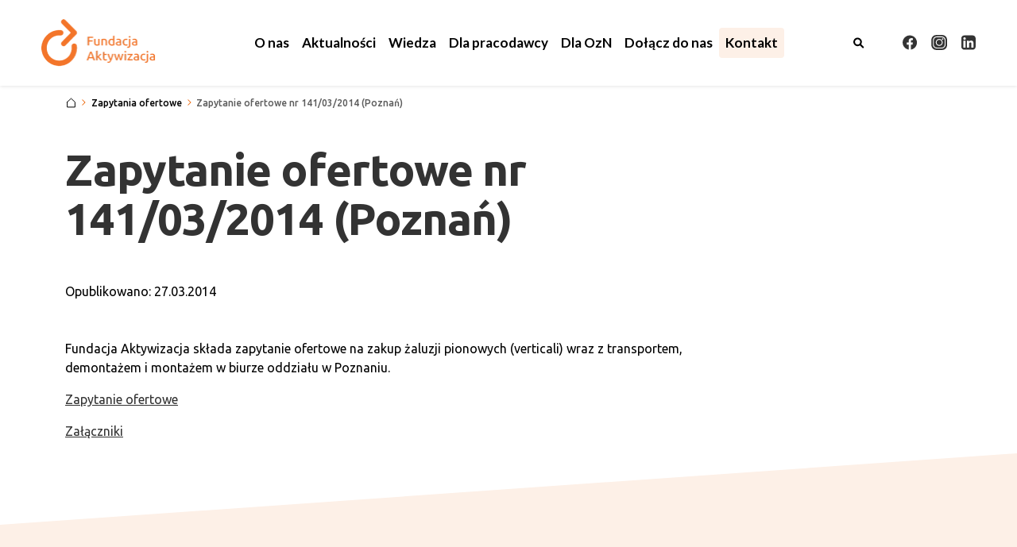

--- FILE ---
content_type: text/html; charset=UTF-8
request_url: https://aktywizacja.org.pl/zapytania-ofertowe/zapytanie-ofertowe-nr-141-03-2014-poznan/
body_size: 12113
content:
<!DOCTYPE html><html lang="pl-PL">
<head>
<!-- Google tag (gtag.js) -->
<script async src="https://www.googletagmanager.com/gtag/js?id=G-T60Z97QS2H"></script>
<script>
  window.dataLayer = window.dataLayer || [];
  function gtag(){dataLayer.push(arguments);}
  gtag('js', new Date());

  gtag('config', 'G-T60Z97QS2H');
</script>
<meta charset="UTF-8" />
<meta http-equiv="X-UA-Compatible" content="IE=edge,chrome=1">
<meta name="viewport" content="width=device-width, initial-scale=1, maximum-scale=5">
<link rel="profile" href="http://gmpg.org/xfn/11"/>
<link rel="icon" type="image/x-icon" href="https://aktywizacja.org.pl/wp-content/themes/jobportal/img/favicon.ico"/>
<title>  Zapytanie ofertowe nr 141/03/2014 (Poznań) | Fundacja Aktywizacja</title>

<link href="https://cdn.jsdelivr.net/npm/bootstrap@5.2.0-beta1/dist/css/bootstrap.min.css" rel="stylesheet" integrity="sha384-0evHe/X+R7YkIZDRvuzKMRqM+OrBnVFBL6DOitfPri4tjfHxaWutUpFmBp4vmVor" crossorigin="anonymous">

<link rel="preconnect" href="https://fonts.googleapis.com">
<link rel="preconnect" href="https://fonts.gstatic.com" crossorigin>
<link href="https://fonts.googleapis.com/css2?family=Lato:wght@400;700&family=Ubuntu:wght@300;400;500;700&display=swap" rel="stylesheet">

<link href='https://fonts.googleapis.com/css?family=Open Sans Condensed:700' rel='stylesheet'>

<link rel="stylesheet" href="https://aktywizacja.org.pl/wp-content/themes/jobportal/style.css" type="text/css">
<link rel="stylesheet" href="https://aktywizacja.org.pl/wp-content/themes/jobportal/system.css" type="text/css">

<link rel="stylesheet" href="https://aktywizacja.org.pl/wp-content/themes/jobportal/scripts/mmenu2.css" />
<link rel="stylesheet" href="https://aktywizacja.org.pl/wp-content/themes/jobportal/scripts/mburger.css" />
<link rel="stylesheet" href="https://aktywizacja.org.pl/wp-content/themes/jobportal/scripts/mmenu.css" />

<script src="https://aktywizacja.org.pl/wp-content/themes/jobportal/scripts/mmenu.js"></script>
 
<script>
document.addEventListener('DOMContentLoaded', () => {
new Mmenu("#menu", {
extensions 	: [ "theme-black", "fullscreen", "position-right" ],
navbars		: {
content : [ "prev", '<img width="121" height="50" src="https://aktywizacja.org.pl/wp-content/themes/jobportal/img/general/logo.png" alt="Logo Fundacji Aktywizacja">', "close" ]
},
setSelected: {
hover: true
}}, {});

});

</script>


<script type="text/javascript">
	window.dataLayer = window.dataLayer || [];

	function gtag() {
		dataLayer.
		push(arguments);
	}

	gtag("consent", "default", {
		ad_user_data: "denied",
		ad_personalization: "denied",
		ad_storage: "denied",
		analytics_storage: "denied",
		functionality_storage: "denied",
		personalization_storage: "denied",
		security_storage: "granted",
		wait_for_update: 500,
	});
	gtag("set", "ads_data_redaction", true);
	</script>
<script type="text/javascript"
		id="Cookiebot"
		src="https://consent.cookiebot.com/uc.js"
		data-implementation="wp"
		data-cbid="61722c98-d9e4-4612-8687-0d9bc2fc46d3"
							async	></script>
<meta name='robots' content='max-image-preview:large' />
<link rel='dns-prefetch' href='//www.google.com' />
<script type="text/javascript">
/* <![CDATA[ */
window._wpemojiSettings = {"baseUrl":"https:\/\/s.w.org\/images\/core\/emoji\/15.0.3\/72x72\/","ext":".png","svgUrl":"https:\/\/s.w.org\/images\/core\/emoji\/15.0.3\/svg\/","svgExt":".svg","source":{"concatemoji":"https:\/\/aktywizacja.org.pl\/wp-includes\/js\/wp-emoji-release.min.js?ver=6.5.3"}};
/*! This file is auto-generated */
!function(i,n){var o,s,e;function c(e){try{var t={supportTests:e,timestamp:(new Date).valueOf()};sessionStorage.setItem(o,JSON.stringify(t))}catch(e){}}function p(e,t,n){e.clearRect(0,0,e.canvas.width,e.canvas.height),e.fillText(t,0,0);var t=new Uint32Array(e.getImageData(0,0,e.canvas.width,e.canvas.height).data),r=(e.clearRect(0,0,e.canvas.width,e.canvas.height),e.fillText(n,0,0),new Uint32Array(e.getImageData(0,0,e.canvas.width,e.canvas.height).data));return t.every(function(e,t){return e===r[t]})}function u(e,t,n){switch(t){case"flag":return n(e,"\ud83c\udff3\ufe0f\u200d\u26a7\ufe0f","\ud83c\udff3\ufe0f\u200b\u26a7\ufe0f")?!1:!n(e,"\ud83c\uddfa\ud83c\uddf3","\ud83c\uddfa\u200b\ud83c\uddf3")&&!n(e,"\ud83c\udff4\udb40\udc67\udb40\udc62\udb40\udc65\udb40\udc6e\udb40\udc67\udb40\udc7f","\ud83c\udff4\u200b\udb40\udc67\u200b\udb40\udc62\u200b\udb40\udc65\u200b\udb40\udc6e\u200b\udb40\udc67\u200b\udb40\udc7f");case"emoji":return!n(e,"\ud83d\udc26\u200d\u2b1b","\ud83d\udc26\u200b\u2b1b")}return!1}function f(e,t,n){var r="undefined"!=typeof WorkerGlobalScope&&self instanceof WorkerGlobalScope?new OffscreenCanvas(300,150):i.createElement("canvas"),a=r.getContext("2d",{willReadFrequently:!0}),o=(a.textBaseline="top",a.font="600 32px Arial",{});return e.forEach(function(e){o[e]=t(a,e,n)}),o}function t(e){var t=i.createElement("script");t.src=e,t.defer=!0,i.head.appendChild(t)}"undefined"!=typeof Promise&&(o="wpEmojiSettingsSupports",s=["flag","emoji"],n.supports={everything:!0,everythingExceptFlag:!0},e=new Promise(function(e){i.addEventListener("DOMContentLoaded",e,{once:!0})}),new Promise(function(t){var n=function(){try{var e=JSON.parse(sessionStorage.getItem(o));if("object"==typeof e&&"number"==typeof e.timestamp&&(new Date).valueOf()<e.timestamp+604800&&"object"==typeof e.supportTests)return e.supportTests}catch(e){}return null}();if(!n){if("undefined"!=typeof Worker&&"undefined"!=typeof OffscreenCanvas&&"undefined"!=typeof URL&&URL.createObjectURL&&"undefined"!=typeof Blob)try{var e="postMessage("+f.toString()+"("+[JSON.stringify(s),u.toString(),p.toString()].join(",")+"));",r=new Blob([e],{type:"text/javascript"}),a=new Worker(URL.createObjectURL(r),{name:"wpTestEmojiSupports"});return void(a.onmessage=function(e){c(n=e.data),a.terminate(),t(n)})}catch(e){}c(n=f(s,u,p))}t(n)}).then(function(e){for(var t in e)n.supports[t]=e[t],n.supports.everything=n.supports.everything&&n.supports[t],"flag"!==t&&(n.supports.everythingExceptFlag=n.supports.everythingExceptFlag&&n.supports[t]);n.supports.everythingExceptFlag=n.supports.everythingExceptFlag&&!n.supports.flag,n.DOMReady=!1,n.readyCallback=function(){n.DOMReady=!0}}).then(function(){return e}).then(function(){var e;n.supports.everything||(n.readyCallback(),(e=n.source||{}).concatemoji?t(e.concatemoji):e.wpemoji&&e.twemoji&&(t(e.twemoji),t(e.wpemoji)))}))}((window,document),window._wpemojiSettings);
/* ]]> */
</script>
<style id='wp-emoji-styles-inline-css' type='text/css'>

	img.wp-smiley, img.emoji {
		display: inline !important;
		border: none !important;
		box-shadow: none !important;
		height: 1em !important;
		width: 1em !important;
		margin: 0 0.07em !important;
		vertical-align: -0.1em !important;
		background: none !important;
		padding: 0 !important;
	}
</style>
<link rel='stylesheet' id='wp-block-library-css' href='https://aktywizacja.org.pl/wp-includes/css/dist/block-library/style.min.css?ver=6.5.3' type='text/css' media='all' />
<style id='classic-theme-styles-inline-css' type='text/css'>
/*! This file is auto-generated */
.wp-block-button__link{color:#fff;background-color:#32373c;border-radius:9999px;box-shadow:none;text-decoration:none;padding:calc(.667em + 2px) calc(1.333em + 2px);font-size:1.125em}.wp-block-file__button{background:#32373c;color:#fff;text-decoration:none}
</style>
<style id='global-styles-inline-css' type='text/css'>
body{--wp--preset--color--black: #000000;--wp--preset--color--cyan-bluish-gray: #abb8c3;--wp--preset--color--white: #ffffff;--wp--preset--color--pale-pink: #f78da7;--wp--preset--color--vivid-red: #cf2e2e;--wp--preset--color--luminous-vivid-orange: #ff6900;--wp--preset--color--luminous-vivid-amber: #fcb900;--wp--preset--color--light-green-cyan: #7bdcb5;--wp--preset--color--vivid-green-cyan: #00d084;--wp--preset--color--pale-cyan-blue: #8ed1fc;--wp--preset--color--vivid-cyan-blue: #0693e3;--wp--preset--color--vivid-purple: #9b51e0;--wp--preset--gradient--vivid-cyan-blue-to-vivid-purple: linear-gradient(135deg,rgba(6,147,227,1) 0%,rgb(155,81,224) 100%);--wp--preset--gradient--light-green-cyan-to-vivid-green-cyan: linear-gradient(135deg,rgb(122,220,180) 0%,rgb(0,208,130) 100%);--wp--preset--gradient--luminous-vivid-amber-to-luminous-vivid-orange: linear-gradient(135deg,rgba(252,185,0,1) 0%,rgba(255,105,0,1) 100%);--wp--preset--gradient--luminous-vivid-orange-to-vivid-red: linear-gradient(135deg,rgba(255,105,0,1) 0%,rgb(207,46,46) 100%);--wp--preset--gradient--very-light-gray-to-cyan-bluish-gray: linear-gradient(135deg,rgb(238,238,238) 0%,rgb(169,184,195) 100%);--wp--preset--gradient--cool-to-warm-spectrum: linear-gradient(135deg,rgb(74,234,220) 0%,rgb(151,120,209) 20%,rgb(207,42,186) 40%,rgb(238,44,130) 60%,rgb(251,105,98) 80%,rgb(254,248,76) 100%);--wp--preset--gradient--blush-light-purple: linear-gradient(135deg,rgb(255,206,236) 0%,rgb(152,150,240) 100%);--wp--preset--gradient--blush-bordeaux: linear-gradient(135deg,rgb(254,205,165) 0%,rgb(254,45,45) 50%,rgb(107,0,62) 100%);--wp--preset--gradient--luminous-dusk: linear-gradient(135deg,rgb(255,203,112) 0%,rgb(199,81,192) 50%,rgb(65,88,208) 100%);--wp--preset--gradient--pale-ocean: linear-gradient(135deg,rgb(255,245,203) 0%,rgb(182,227,212) 50%,rgb(51,167,181) 100%);--wp--preset--gradient--electric-grass: linear-gradient(135deg,rgb(202,248,128) 0%,rgb(113,206,126) 100%);--wp--preset--gradient--midnight: linear-gradient(135deg,rgb(2,3,129) 0%,rgb(40,116,252) 100%);--wp--preset--font-size--small: 13px;--wp--preset--font-size--medium: 20px;--wp--preset--font-size--large: 36px;--wp--preset--font-size--x-large: 42px;--wp--preset--spacing--20: 0.44rem;--wp--preset--spacing--30: 0.67rem;--wp--preset--spacing--40: 1rem;--wp--preset--spacing--50: 1.5rem;--wp--preset--spacing--60: 2.25rem;--wp--preset--spacing--70: 3.38rem;--wp--preset--spacing--80: 5.06rem;--wp--preset--shadow--natural: 6px 6px 9px rgba(0, 0, 0, 0.2);--wp--preset--shadow--deep: 12px 12px 50px rgba(0, 0, 0, 0.4);--wp--preset--shadow--sharp: 6px 6px 0px rgba(0, 0, 0, 0.2);--wp--preset--shadow--outlined: 6px 6px 0px -3px rgba(255, 255, 255, 1), 6px 6px rgba(0, 0, 0, 1);--wp--preset--shadow--crisp: 6px 6px 0px rgba(0, 0, 0, 1);}:where(.is-layout-flex){gap: 0.5em;}:where(.is-layout-grid){gap: 0.5em;}body .is-layout-flex{display: flex;}body .is-layout-flex{flex-wrap: wrap;align-items: center;}body .is-layout-flex > *{margin: 0;}body .is-layout-grid{display: grid;}body .is-layout-grid > *{margin: 0;}:where(.wp-block-columns.is-layout-flex){gap: 2em;}:where(.wp-block-columns.is-layout-grid){gap: 2em;}:where(.wp-block-post-template.is-layout-flex){gap: 1.25em;}:where(.wp-block-post-template.is-layout-grid){gap: 1.25em;}.has-black-color{color: var(--wp--preset--color--black) !important;}.has-cyan-bluish-gray-color{color: var(--wp--preset--color--cyan-bluish-gray) !important;}.has-white-color{color: var(--wp--preset--color--white) !important;}.has-pale-pink-color{color: var(--wp--preset--color--pale-pink) !important;}.has-vivid-red-color{color: var(--wp--preset--color--vivid-red) !important;}.has-luminous-vivid-orange-color{color: var(--wp--preset--color--luminous-vivid-orange) !important;}.has-luminous-vivid-amber-color{color: var(--wp--preset--color--luminous-vivid-amber) !important;}.has-light-green-cyan-color{color: var(--wp--preset--color--light-green-cyan) !important;}.has-vivid-green-cyan-color{color: var(--wp--preset--color--vivid-green-cyan) !important;}.has-pale-cyan-blue-color{color: var(--wp--preset--color--pale-cyan-blue) !important;}.has-vivid-cyan-blue-color{color: var(--wp--preset--color--vivid-cyan-blue) !important;}.has-vivid-purple-color{color: var(--wp--preset--color--vivid-purple) !important;}.has-black-background-color{background-color: var(--wp--preset--color--black) !important;}.has-cyan-bluish-gray-background-color{background-color: var(--wp--preset--color--cyan-bluish-gray) !important;}.has-white-background-color{background-color: var(--wp--preset--color--white) !important;}.has-pale-pink-background-color{background-color: var(--wp--preset--color--pale-pink) !important;}.has-vivid-red-background-color{background-color: var(--wp--preset--color--vivid-red) !important;}.has-luminous-vivid-orange-background-color{background-color: var(--wp--preset--color--luminous-vivid-orange) !important;}.has-luminous-vivid-amber-background-color{background-color: var(--wp--preset--color--luminous-vivid-amber) !important;}.has-light-green-cyan-background-color{background-color: var(--wp--preset--color--light-green-cyan) !important;}.has-vivid-green-cyan-background-color{background-color: var(--wp--preset--color--vivid-green-cyan) !important;}.has-pale-cyan-blue-background-color{background-color: var(--wp--preset--color--pale-cyan-blue) !important;}.has-vivid-cyan-blue-background-color{background-color: var(--wp--preset--color--vivid-cyan-blue) !important;}.has-vivid-purple-background-color{background-color: var(--wp--preset--color--vivid-purple) !important;}.has-black-border-color{border-color: var(--wp--preset--color--black) !important;}.has-cyan-bluish-gray-border-color{border-color: var(--wp--preset--color--cyan-bluish-gray) !important;}.has-white-border-color{border-color: var(--wp--preset--color--white) !important;}.has-pale-pink-border-color{border-color: var(--wp--preset--color--pale-pink) !important;}.has-vivid-red-border-color{border-color: var(--wp--preset--color--vivid-red) !important;}.has-luminous-vivid-orange-border-color{border-color: var(--wp--preset--color--luminous-vivid-orange) !important;}.has-luminous-vivid-amber-border-color{border-color: var(--wp--preset--color--luminous-vivid-amber) !important;}.has-light-green-cyan-border-color{border-color: var(--wp--preset--color--light-green-cyan) !important;}.has-vivid-green-cyan-border-color{border-color: var(--wp--preset--color--vivid-green-cyan) !important;}.has-pale-cyan-blue-border-color{border-color: var(--wp--preset--color--pale-cyan-blue) !important;}.has-vivid-cyan-blue-border-color{border-color: var(--wp--preset--color--vivid-cyan-blue) !important;}.has-vivid-purple-border-color{border-color: var(--wp--preset--color--vivid-purple) !important;}.has-vivid-cyan-blue-to-vivid-purple-gradient-background{background: var(--wp--preset--gradient--vivid-cyan-blue-to-vivid-purple) !important;}.has-light-green-cyan-to-vivid-green-cyan-gradient-background{background: var(--wp--preset--gradient--light-green-cyan-to-vivid-green-cyan) !important;}.has-luminous-vivid-amber-to-luminous-vivid-orange-gradient-background{background: var(--wp--preset--gradient--luminous-vivid-amber-to-luminous-vivid-orange) !important;}.has-luminous-vivid-orange-to-vivid-red-gradient-background{background: var(--wp--preset--gradient--luminous-vivid-orange-to-vivid-red) !important;}.has-very-light-gray-to-cyan-bluish-gray-gradient-background{background: var(--wp--preset--gradient--very-light-gray-to-cyan-bluish-gray) !important;}.has-cool-to-warm-spectrum-gradient-background{background: var(--wp--preset--gradient--cool-to-warm-spectrum) !important;}.has-blush-light-purple-gradient-background{background: var(--wp--preset--gradient--blush-light-purple) !important;}.has-blush-bordeaux-gradient-background{background: var(--wp--preset--gradient--blush-bordeaux) !important;}.has-luminous-dusk-gradient-background{background: var(--wp--preset--gradient--luminous-dusk) !important;}.has-pale-ocean-gradient-background{background: var(--wp--preset--gradient--pale-ocean) !important;}.has-electric-grass-gradient-background{background: var(--wp--preset--gradient--electric-grass) !important;}.has-midnight-gradient-background{background: var(--wp--preset--gradient--midnight) !important;}.has-small-font-size{font-size: var(--wp--preset--font-size--small) !important;}.has-medium-font-size{font-size: var(--wp--preset--font-size--medium) !important;}.has-large-font-size{font-size: var(--wp--preset--font-size--large) !important;}.has-x-large-font-size{font-size: var(--wp--preset--font-size--x-large) !important;}
.wp-block-navigation a:where(:not(.wp-element-button)){color: inherit;}
:where(.wp-block-post-template.is-layout-flex){gap: 1.25em;}:where(.wp-block-post-template.is-layout-grid){gap: 1.25em;}
:where(.wp-block-columns.is-layout-flex){gap: 2em;}:where(.wp-block-columns.is-layout-grid){gap: 2em;}
.wp-block-pullquote{font-size: 1.5em;line-height: 1.6;}
</style>
<link rel='stylesheet' id='dnd-upload-cf7-css' href='https://aktywizacja.org.pl/wp-content/plugins/drag-and-drop-multiple-file-upload-contact-form-7/assets/css/dnd-upload-cf7.css?ver=1.3.6.5' type='text/css' media='all' />
<link rel='stylesheet' id='contact-form-7-css' href='https://aktywizacja.org.pl/wp-content/plugins/contact-form-7/includes/css/styles.css?ver=5.6.4' type='text/css' media='all' />
<link rel='stylesheet' id='mailerlite_forms.css-css' href='https://aktywizacja.org.pl/wp-content/plugins/official-mailerlite-sign-up-forms/assets/css/mailerlite_forms.css?ver=1.7.13' type='text/css' media='all' />
<link rel='stylesheet' id='responsive-lightbox-swipebox-css' href='https://aktywizacja.org.pl/wp-content/plugins/responsive-lightbox/assets/swipebox/swipebox.min.css?ver=1.5.2' type='text/css' media='all' />
<link rel='stylesheet' id='jobportal-css' href='https://aktywizacja.org.pl/wp-content/themes/jobportal/style.css?ver=1769102641' type='text/css' media='all' />
<link rel='stylesheet' id='jobportal2-css' href='https://aktywizacja.org.pl/wp-content/themes/jobportal/system.css?ver=1769102641' type='text/css' media='all' />
<link rel='stylesheet' id='tablepress-default-css' href='https://aktywizacja.org.pl/wp-content/plugins/tablepress/css/default.min.css?ver=1.14' type='text/css' media='all' />
<link rel='stylesheet' id='wppb_stylesheet-css' href='https://aktywizacja.org.pl/wp-content/plugins/profile-builder/assets/css/style-front-end.css?ver=3.8.4' type='text/css' media='all' />
<script type="text/javascript" src="https://aktywizacja.org.pl/wp-includes/js/jquery/jquery.min.js?ver=3.7.1" id="jquery-core-js"></script>
<script type="text/javascript" src="https://aktywizacja.org.pl/wp-includes/js/jquery/jquery-migrate.min.js?ver=3.4.1" id="jquery-migrate-js"></script>
<script type="text/javascript" src="https://aktywizacja.org.pl/wp-content/plugins/responsive-lightbox/assets/swipebox/jquery.swipebox.min.js?ver=1.5.2" id="responsive-lightbox-swipebox-js"></script>
<script type="text/javascript" src="https://aktywizacja.org.pl/wp-includes/js/underscore.min.js?ver=1.13.4" id="underscore-js"></script>
<script type="text/javascript" src="https://aktywizacja.org.pl/wp-content/plugins/responsive-lightbox/assets/infinitescroll/infinite-scroll.pkgd.min.js?ver=4.0.1" id="responsive-lightbox-infinite-scroll-js"></script>
<script type="text/javascript" id="responsive-lightbox-js-before">
/* <![CDATA[ */
var rlArgs = {"script":"swipebox","selector":"lightbox","customEvents":"","activeGalleries":true,"animation":true,"hideCloseButtonOnMobile":false,"removeBarsOnMobile":false,"hideBars":true,"hideBarsDelay":5000,"videoMaxWidth":1080,"useSVG":true,"loopAtEnd":false,"woocommerce_gallery":false,"ajaxurl":"https:\/\/aktywizacja.org.pl\/wp-admin\/admin-ajax.php","nonce":"65d0b60ef7","preview":false,"postId":2981,"scriptExtension":false};
/* ]]> */
</script>
<script type="text/javascript" src="https://aktywizacja.org.pl/wp-content/plugins/responsive-lightbox/js/front.js?ver=2.5.2" id="responsive-lightbox-js"></script>
<link rel="https://api.w.org/" href="https://aktywizacja.org.pl/wp-json/" /><link rel="canonical" href="https://aktywizacja.org.pl/zapytania-ofertowe/zapytanie-ofertowe-nr-141-03-2014-poznan/" />
<link rel="alternate" type="application/json+oembed" href="https://aktywizacja.org.pl/wp-json/oembed/1.0/embed?url=https%3A%2F%2Faktywizacja.org.pl%2Fzapytania-ofertowe%2Fzapytanie-ofertowe-nr-141-03-2014-poznan%2F" />
<link rel="alternate" type="text/xml+oembed" href="https://aktywizacja.org.pl/wp-json/oembed/1.0/embed?url=https%3A%2F%2Faktywizacja.org.pl%2Fzapytania-ofertowe%2Fzapytanie-ofertowe-nr-141-03-2014-poznan%2F&#038;format=xml" />
<meta name="generator" content="Site Kit by Google 1.119.0" />
		<!-- GA Google Analytics @ https://m0n.co/ga -->
		<script async src="https://www.googletagmanager.com/gtag/js?id=G-00RDLYVSCZ"></script>
		<script>
			window.dataLayer = window.dataLayer || [];
			function gtag(){dataLayer.push(arguments);}
			gtag('js', new Date());
			gtag('config', 'G-00RDLYVSCZ');
		</script>

	        <!-- MailerLite Universal -->
        <script>
            (function(w,d,e,u,f,l,n){w[f]=w[f]||function(){(w[f].q=w[f].q||[])
                .push(arguments);},l=d.createElement(e),l.async=1,l.src=u,
                n=d.getElementsByTagName(e)[0],n.parentNode.insertBefore(l,n);})
            (window,document,'script','https://assets.mailerlite.com/js/universal.js','ml');
            ml('account', '987522');
            ml('enablePopups', true);
        </script>
        <!-- End MailerLite Universal -->
        
<style type="text/css" id="breadcrumb-trail-css">.breadcrumbs .trail-browse,.breadcrumbs .trail-items,.breadcrumbs .trail-items li {display: inline-block;margin:0;padding: 0;border:none;background:transparent;text-indent: 0;}.breadcrumbs .trail-browse {font-size: inherit;font-style:inherit;font-weight: inherit;color: inherit;}.breadcrumbs .trail-items {list-style: none;}.trail-items li::after {content: "\002F";padding: 0 0.5em;}.trail-items li:last-of-type::after {display: none;}</style>

</head>



<body>
<a class="visually-hidden-focusable" href="#main-content"><div class="gotobody"><span>Przejdź do treści</span></div></a>

<header class="megamenu1">


<div class="container">
<div class="row">

<div class="col-xxl-2 col-xl-2 col-lg-2">
<div class="menu1">
<a class="navbar-brand" href="https://aktywizacja.org.pl"><img width="144" src="https://aktywizacja.org.pl/wp-content/themes/jobportal/img/general/logo.png" alt="Logo Fundacji Aktywizacja, przejdź na strony głównej"></a>


</div>
</div>

<div class="col-xxl-8 col-xl-9 col-lg-9">

<div id="search-box-wrap">
<form role="search" method="get" class="search-form" action="https://aktywizacja.org.pl/">
<input aria-label="Szukaj na stronie" autocomplete="on" id="search" type="search" class="search-field" placeholder="Szukaj" value="" name="s" />
<button type="button" aria-label="Zamknij wyszukiwarkę" id="reset" type="reset"><svg aria-hidden="true" width="32" height="32" viewBox="0 0 32 32" fill="none" xmlns="http://www.w3.org/2000/svg">
<path d="M29.2532 0.246634L0.24707 29.2568L2.74774 31.7571L31.7538 2.74695L29.2532 0.246634Z" fill="black"/>
<path d="M2.74592 0.245782L0.245605 2.74609L29.2517 31.7522L31.752 29.2519L2.74592 0.245782Z" fill="black"/>
</svg></button>
</form>
</div>

<nav class="mainmenu navbar navbar-expand-lg navbar-light h-100" aria-label="Menu główne">

<ul class="navbar-nav">

<li class="nav-item dropdown"><a href="#" id="navbarDropdown9118" class="nav-link dropdown-toggle " data-bs-toggle="dropdown" role="button" aria-expanded="false"><span>O nas</span></a><ul class="dropdown-menu" aria-labelledby="navbarDropdown9118">
<a href="https://aktywizacja.org.pl/o-nas/" class="dropdown-item ">O Fundacji</a>
<a href="https://aktywizacja.org.pl/o-nas/co-robimy/" class="dropdown-item ">Co robimy</a>
<a href="https://aktywizacja.org.pl/o-nas/rada-fundacji/" class="dropdown-item ">Rada Fundacji</a>
<a href="https://aktywizacja.org.pl/o-nas/zarzad-fundacji/" class="dropdown-item ">Zarząd Fundacji</a>
<a href="https://aktywizacja.org.pl/o-nas/historia/" class="dropdown-item ">Historia</a>
<a href="https://aktywizacja.org.pl/o-nas/statut/" class="dropdown-item ">Statut</a>
<a href="https://aktywizacja.org.pl/o-nas/sprawozdania/" class="dropdown-item ">Sprawozdania</a>
<a href="https://aktywizacja.org.pl/o-nas/wesprzyj-nasze-dzialania/" class="dropdown-item ">Wesprzyj nasze działania</a>
</ul>
</li>
<li class=" nav-item ">
<a href="https://aktywizacja.org.pl/aktualnosci/" class="nav-link"><span>Aktualności</a></span>
</li>
<li class=" nav-item ">
<a href="https://aktywizacja.org.pl/strefa-wiedzy/" class="nav-link"><span>Wiedza</a></span>
</li>
<li class=" nav-item ">
<a href="https://aktywizacja.org.pl/strefa-pracodawcy/" class="nav-link"><span>Dla pracodawcy</a></span>
</li>
<li class=" nav-item ">
<a href="https://aktywizacja.org.pl/strefa-kandydata/" class="nav-link"><span>Dla osób z niepełnosprawnościami</a></span>
</li>
<li class=" nav-item ">
<a href="https://aktywizacja.org.pl/kariera/" class="nav-link"><span>Dołącz do nas</a></span>
</li>
<li class="kariera_menu nav-item ">
<a href="https://aktywizacja.org.pl/kontakt/" class="nav-link"><span>Kontakt</a></span>
</li>

</ul>

<div class="search2a">
<button aria-label="Otwórz wyszukiwarkę" type="button" class="search-icon search1a"><svg aria-hidden="true" width="17" height="17" viewBox="0 0 17 17" fill="none" xmlns="http://www.w3.org/2000/svg"><path d="M15.6913 14.4296L11.951 10.6893C12.8016 9.42666 13.2212 7.84902 12.9966 6.16795C12.6135 3.30856 10.27 0.981625 7.40777 0.619257C3.15229 0.0807832 -0.426078 3.65915 0.112427 7.91463C0.474888 10.7781 2.80214 13.1235 5.66183 13.5047C7.34291 13.7293 8.92086 13.3098 10.1832 12.4592L13.9235 16.1994C14.4115 16.6874 15.203 16.6874 15.6911 16.1994C16.1787 15.7107 16.1787 14.917 15.6913 14.4296ZM2.53017 7.06473C2.53017 4.85934 4.32435 3.06515 6.52974 3.06515C8.73513 3.06515 10.5293 4.85934 10.5293 7.06473C10.5293 9.27011 8.73513 11.0643 6.52974 11.0643C4.32435 11.0643 2.53017 9.27074 2.53017 7.06473Z" fill="black"/></svg></button>
</div>

</nav>

</div>

<div class="col-xxl-2 col-xl-1 col-lg-1">
<div class="social1 h-100">
<a rel="nofollow" target="_blank" href="https://www.facebook.com/Aktywizacja/"><img src="https://aktywizacja.org.pl/wp-content/themes/jobportal/img/general/facebook.svg" alt=""><span class="visually-hidden">Profil na Facebooku. Strona otwiera się w nowym oknie.</span></a>
<a rel="nofollow" target="_blank" href="https://www.instagram.com/fundacja.aktywizacja/"><img src="https://aktywizacja.org.pl/wp-content/themes/jobportal/img/general/instagram.svg" alt=""><span class="visually-hidden">Profil na Instagram. Strona otwiera się w nowym oknie.</span></a>
<a rel="nofollow" target="_blank" href="https://www.linkedin.com/company/fundacja-aktywizacja/"><img src="https://aktywizacja.org.pl/wp-content/themes/jobportal/img/general/linkedin.svg" alt=""><span class="visually-hidden">Profil na LinkedIn. Strona otwiera się w nowym oknie.</span></a>
</div>
</div>

</div>

</div>

</header>

<nav id="menu" class="megamenu2" aria-label="Menu główne">

<ul id="panel-menu">

<li><span>O nas</span>
<ul>
<li class="subtitlemenu"><span>O nas</span></li>
<li><a href="https://aktywizacja.org.pl/o-nas/">O Fundacji</a></li><li><a href="https://aktywizacja.org.pl/o-nas/co-robimy/">Co robimy</a></li><li><a href="https://aktywizacja.org.pl/o-nas/rada-fundacji/">Rada Fundacji</a></li><li><a href="https://aktywizacja.org.pl/o-nas/zarzad-fundacji/">Zarząd Fundacji</a></li><li><a href="https://aktywizacja.org.pl/o-nas/historia/">Historia</a></li><li><a href="https://aktywizacja.org.pl/o-nas/statut/">Statut</a></li><li><a href="https://aktywizacja.org.pl/o-nas/sprawozdania/">Sprawozdania</a></li><li><a href="https://aktywizacja.org.pl/o-nas/wesprzyj-nasze-dzialania/">Wesprzyj nasze działania</a></li></ul>
</li>

<li><a href="https://aktywizacja.org.pl/aktualnosci/">Aktualności</a></li><li><a href="https://aktywizacja.org.pl/strefa-wiedzy/">Wiedza</a></li><li><a href="https://aktywizacja.org.pl/strefa-pracodawcy/">Dla pracodawcy</a></li><li><a href="https://aktywizacja.org.pl/strefa-kandydata/">Dla osób z niepełnosprawnościami</a></li><li><a href="https://aktywizacja.org.pl/kariera/">Dołącz do nas</a></li><li><a href="https://aktywizacja.org.pl/kontakt/">Kontakt</a></li>
<div class="social1 social1_nav">
<a rel="nofollow" target="_blank" href="https://www.facebook.com/Aktywizacja/"><img src="https://aktywizacja.org.pl/wp-content/themes/jobportal/img/general/facebook.svg" alt=""><span class="visually-hidden">Profil na Facebooku. Strona otwiera się w nowym oknie.</span></a>
<a rel="nofollow" target="_blank" href="https://www.instagram.com/fundacja.aktywizacja/"><img src="https://aktywizacja.org.pl/wp-content/themes/jobportal/img/general/instagram.svg" alt=""><span class="visually-hidden">Profil na Instagram. Strona otwiera się w nowym oknie.</span></a>
<a rel="nofollow" target="_blank" href="https://www.linkedin.com/company/fundacja-aktywizacja/"><img src="https://aktywizacja.org.pl/wp-content/themes/jobportal/img/general/linkedin.svg" alt=""><span class="visually-hidden">Profil na LinkedIn. Strona otwiera się w nowym oknie.</span></a>
</div>

</ul>

</nav>
<div role="main">

<div class="megamenu2" id="header">

<div class="container-fluid">
<div class="row">

<div class="col-md-12" id="search-box-wrap2">
<form role="search" method="get" class="search-form2" action="https://aktywizacja.org.pl/">
<input aria-label="Szukaj na stronie" autocomplete="on" id="search" type="search" class="search-field" placeholder="Szukaj" value="" name="s" />
<button type="button" aria-label="Zamknij wyszukiwarkę" id="reset2" type="reset"><svg aria-hidden="true" width="18" height="18" viewBox="0 0 18 18" fill="none" xmlns="http://www.w3.org/2000/svg">
<path d="M16.4551 0.13879L0.13916 16.457L1.54578 17.8635L17.8617 1.54522L16.4551 0.13879Z" fill="black"/>
<path d="M1.54461 0.138496L0.138184 1.54492L16.4541 17.8609L17.8605 16.4544L1.54461 0.138496Z" fill="black"/>
</svg></button>
</form>
</div>

<div class="col-md-4 col-sm-6 col-xs-6 col-4 search1d menu4b">

<span><a class="navbar-brand" href="https://aktywizacja.org.pl"><span class="visually-hidden">Fundacja Aktywizacja. Strona główna</span><img height="50" src="https://aktywizacja.org.pl/wp-content/themes/jobportal/img/general/logo.png" alt="Logo Fundacji Aktywizacja"></a></span>

</div>

<div class="col-md-8 col-sm-6 col-xs-6 col-8 menu4 search1d">

<div class="menu4a">


<div class="search1a">
<button aria-label="Otwórz wyszukiwarkę" type="button" class="search-icon2"><svg aria-hidden="true" width="18" height="18" viewBox="0 0 18 18" fill="none" xmlns="http://www.w3.org/2000/svg"><path d="M6.86386 13.7277C5.1053 13.7277 3.34693 13.0583 2.00816 11.7195C-0.669387 9.04215 -0.669387 4.6856 2.00816 2.00803C4.68571 -0.669342 9.04242 -0.669342 11.7196 2.00803C14.3969 4.6856 14.3969 9.04215 11.7196 11.7195C10.381 13.0583 8.62243 13.7277 6.86386 13.7277ZM6.86386 2.03243C5.62609 2.03243 4.38831 2.50362 3.44593 3.44581C1.56117 5.33039 1.56117 8.39695 3.44593 10.2817C5.33049 12.1661 8.39703 12.1661 10.2818 10.2817C12.1664 8.39695 12.1664 5.33039 10.2818 3.44581C9.33941 2.50342 8.10164 2.03243 6.86386 2.03243Z" fill="black"/><path d="M11.7195 10.2815L10.2812 11.7197L16.5616 18.0001L17.9998 16.5619L11.7195 10.2815Z" fill="black"/></svg></button>

</div>

<a role="button" aria-label="Otwórz menu" aria-expanded="false" href="#menu" class="menu2a menujs fa fa-bars" id="main_menu"><svg aria-hidden="true" width="20" height="16" viewBox="0 0 20 16" fill="none" xmlns="http://www.w3.org/2000/svg">
<rect y="0.28125" width="20" height="2.14284" fill="black"/>
<rect y="6.70996" width="20" height="2.14284" fill="black"/>
<rect y="13.1387" width="20" height="2.14284" fill="black"/>
</svg>
</a>

</div>
</div>

</div>
</div>
</div>

<div id="main-content">

<div class="container">
<div class="row">
<div class="col-md-12">
<nav role="navigation" aria-label="Nawigacja okruszkowa" class="breadcrumb-trail breadcrumbs" itemprop="breadcrumb"><span class="trail-browse"></span><ul class="trail-items" itemscope itemtype="http://schema.org/BreadcrumbList"><meta name="numberOfItems" content="3" /><meta name="itemListOrder" content="Ascending" /><li itemprop="itemListElement" itemscope itemtype="http://schema.org/ListItem" class="trail-item trail-begin"><a aria-label="Strona główna" href="https://aktywizacja.org.pl/" rel="home" itemprop="item"><span itemprop="name"><svg aria-hidden="true" width="13" height="13" viewBox="0 0 13 13" fill="none" xmlns="http://www.w3.org/2000/svg"><path d="M1.625 5.51526V11.9167H11.375V5.51526L6.5 1.08334L1.625 5.51526Z" stroke="black" stroke-linecap="round" stroke-linejoin="round"/></svg></span></a><meta itemprop="position" content="1" /></li><li itemprop="itemListElement" itemscope itemtype="http://schema.org/ListItem" class="trail-item"><a href="https://aktywizacja.org.pl/zapytania-ofertowe/" itemprop="item"><span itemprop="name">Zapytania ofertowe</span></a><meta itemprop="position" content="2" /></li><li itemprop="itemListElement" itemscope itemtype="http://schema.org/ListItem" class="trail-item trail-end"><span itemprop="item"><span itemprop="name">Zapytanie ofertowe nr 141/03/2014 (Poznań)</span></span><meta itemprop="position" content="3" /></li></ul></nav></div>
</div>
</div>

<div class="container">

<div class="row kandydat1">

<div class="col-lg-9 col-md-12">
<h1>Zapytanie ofertowe nr 141/03/2014 (Poznań)</h1>
<p class="oferta3">Opublikowano: 27.03.2014</p>
</div>

</div>

</div>

<div class="container">
<div class="row">
<div class="col-lg-9 col-md-12">
<p>Fundacja Aktywizacja składa zapytanie ofertowe na zakup żaluzji pionowych (verticali) wraz z transportem, demontażem i montażem w biurze oddziału w Poznaniu.</p>
<p><a target="_blank" href="/images/zamowienia/Poznan/zapytanie_141.03.2014.pdf">Zapytanie ofertowe</a></p>
<p><a target="_blank" href="/images/zamowienia/Poznan/zalaczniki_141.03.2014.doc">Załączniki</a></p>
</div>
</div>
</div>


<div class="container-fluid kandydat13">
<div class="container">
<div class="row">
<div class="col-md-6 col-lg-6">
<h2 class="kandydat2">Odwiedź naszą strefę dla osób z niepełnosprawnościami</h2>
<p>Szukasz pracy lub zastanawiasz się nad jej zmianą? Chcesz podnieść swoje kwalifikacje i pracować w wymarzonym zawodzie? A może cały czas szukasz swojego miejsca na rynku pracy?</p>
<p>Dowiedz się jak możemy Ci pomóc, i dlaczego warto z nami współpracować.</p>
<p class="kandydat13a"><a href="/strefa-kandydata/" class="button1 button1a">Przejdź do strefy dla osób z niepełnosprawnościami<span class="visually-hidden"></span></a></p>
</div>
<div class="col-md-6 col-lg-5 offset-lg-1 imgfull">
<img src="https://aktywizacja.org.pl/wp-content/uploads/2022/11/fundacja5.png" alt="" />
</div>
</div>
</div>
</div>


</div>

</div>


<footer>

<div class="container">
<div class="row footer1">

<div class="col">
<a class="navbar-brand" href="https://aktywizacja.org.pl"><img width="144" src="https://aktywizacja.org.pl/wp-content/themes/jobportal/img/general/logo.png" alt="Logo Fundacji Aktywizacja, przejdź na strony głównej"></a>

<div class="social2">
<a rel="nofollow" target="_blank" href="https://www.linkedin.com/company/fundacja-aktywizacja/"><img src="https://aktywizacja.org.pl/wp-content/themes/jobportal/img/general/linkedin2.svg" alt=""><span class="visually-hidden">Profil na LinkedIn. Strona otwiera się w nowym oknie.</span></a>
<a rel="nofollow" target="_blank" href="https://www.instagram.com/fundacja.aktywizacja/"><img src="https://aktywizacja.org.pl/wp-content/themes/jobportal/img/general/twitter2.svg" alt=""><span class="visually-hidden">Profil na Twitter. Strona otwiera się w nowym oknie.</span></a>
<a rel="nofollow" target="_blank" href="https://www.facebook.com/Aktywizacja/"><img src="https://aktywizacja.org.pl/wp-content/themes/jobportal/img/general/facebook2.svg" alt=""><span class="visually-hidden">Profil na Facebooku. Strona otwiera się w nowym oknie.</span></a>
<a rel="nofollow" target="_blank" href="https://www.youtube.com/user/aktywizacja"><img src="https://aktywizacja.org.pl/wp-content/themes/jobportal/img/general/youtube2.svg" alt=""><span class="visually-hidden">Profil na YouTube. Strona otwiera się w nowym oknie.</span></a>
</div>

</div>


<div class="col">
<p>O nas</p>
<div class="menu-o-nas-container"><ul id="menu-o-nas" class="menu"><li id="menu-item-9160" class="menu-item menu-item-type-post_type menu-item-object-page menu-item-9160"><a href="https://aktywizacja.org.pl/o-nas/">O Fundacji</a></li>
<li id="menu-item-9161" class="menu-item menu-item-type-post_type menu-item-object-page menu-item-9161"><a href="https://aktywizacja.org.pl/o-nas/co-robimy/">Co robimy</a></li>
<li id="menu-item-9162" class="menu-item menu-item-type-post_type menu-item-object-page menu-item-9162"><a href="https://aktywizacja.org.pl/o-nas/rada-fundacji/">Rada Fundacji</a></li>
<li id="menu-item-9163" class="menu-item menu-item-type-post_type menu-item-object-page menu-item-9163"><a href="https://aktywizacja.org.pl/o-nas/zarzad-fundacji/">Zarząd Fundacji</a></li>
<li id="menu-item-9164" class="menu-item menu-item-type-post_type menu-item-object-page menu-item-9164"><a href="https://aktywizacja.org.pl/o-nas/historia/">Historia</a></li>
<li id="menu-item-9165" class="menu-item menu-item-type-post_type menu-item-object-page menu-item-9165"><a href="https://aktywizacja.org.pl/o-nas/statut/">Statut</a></li>
<li id="menu-item-9166" class="menu-item menu-item-type-post_type menu-item-object-page menu-item-9166"><a href="https://aktywizacja.org.pl/o-nas/sprawozdania/">Sprawozdania</a></li>
<li id="menu-item-9167" class="menu-item menu-item-type-post_type menu-item-object-page menu-item-9167"><a href="https://aktywizacja.org.pl/o-nas/wesprzyj-nasze-dzialania/">Wesprzyj nasze działania</a></li>
<li id="menu-item-9957" class="menu-item menu-item-type-custom menu-item-object-custom menu-item-9957"><a href="https://aktywizacja.org.pl/zapytania-ofertowe/">Zapytania ofertowe</a></li>
</ul></div></div>

<div class="col">
<p>Strefa wiedzy</p>
<div class="menu-strefa-wiedzy-container"><ul id="menu-strefa-wiedzy" class="menu"><li id="menu-item-9155" class="menu-item menu-item-type-custom menu-item-object-custom menu-item-9155"><a href="/wiedza/badania/">Badania</a></li>
<li id="menu-item-9156" class="menu-item menu-item-type-post_type menu-item-object-page menu-item-9156"><a href="https://aktywizacja.org.pl/barometr-skutecznej-aktywizacji/">Barometr skutecznej aktywizacji</a></li>
<li id="menu-item-9157" class="menu-item menu-item-type-custom menu-item-object-custom menu-item-9157"><a href="/wiedza/publikacje/">Publikacje</a></li>
<li id="menu-item-9158" class="menu-item menu-item-type-custom menu-item-object-custom menu-item-9158"><a href="/wiedza/filmy/">Filmy</a></li>
<li id="menu-item-9159" class="menu-item menu-item-type-custom menu-item-object-custom menu-item-9159"><a href="/wiedza/e-learning/">E-learning</a></li>
</ul></div></div>

<div class="col">
<p>Strefa pracodawcy</p>
<div class="menu-strefa-pracodawcy-container"><ul id="menu-strefa-pracodawcy" class="menu"><li id="menu-item-9147" class="menu-item menu-item-type-post_type menu-item-object-page menu-item-9147"><a href="https://aktywizacja.org.pl/o-agencji-zatrudnienia/">O Agencji Zatrudnienia</a></li>
<li id="menu-item-9149" class="menu-item menu-item-type-post_type menu-item-object-page menu-item-9149"><a href="https://aktywizacja.org.pl/strefa-pracodawcy/jak-wyglada-wspolpraca-z-nami/">Współpraca z nami</a></li>
<li id="menu-item-9150" class="menu-item menu-item-type-post_type menu-item-object-page menu-item-9150"><a href="https://aktywizacja.org.pl/strefa-pracodawcy/rekrutacja/">Rekrutacja</a></li>
<li id="menu-item-9151" class="menu-item menu-item-type-post_type menu-item-object-page menu-item-9151"><a href="https://aktywizacja.org.pl/strefa-pracodawcy/audyty-dostepnosci/">Audyty dostępności</a></li>
<li id="menu-item-9152" class="menu-item menu-item-type-post_type menu-item-object-page menu-item-9152"><a href="https://aktywizacja.org.pl/strefa-pracodawcy/doradztwo-biznesowe/">Doradztwo biznesowe</a></li>
<li id="menu-item-9153" class="menu-item menu-item-type-post_type menu-item-object-page menu-item-9153"><a href="https://aktywizacja.org.pl/vr/">VR</a></li>
<li id="menu-item-9154" class="menu-item menu-item-type-post_type menu-item-object-page menu-item-9154"><a href="https://aktywizacja.org.pl/strefa-pracodawcy/faq-dla-pracodawcow/">FAQ dla pracodawców</a></li>
<li id="menu-item-12487" class="menu-item menu-item-type-post_type menu-item-object-page menu-item-12487"><a href="https://aktywizacja.org.pl/katalog-biznesowy/">Katalog Biznesowy</a></li>
</ul></div></div>

<div class="col">
<p>Dla osób z niepełnosprawnościami</p>
<div class="menu-dla-osob-z-niepelnosprawnosciami-container"><ul id="menu-dla-osob-z-niepelnosprawnosciami" class="menu"><li id="menu-item-9097" class="menu-item menu-item-type-post_type menu-item-object-page menu-item-9097"><a href="https://aktywizacja.org.pl/strefa-kandydata/jak-wyglada-wspolpraca-z-nami/">Współpraca z nami</a></li>
<li id="menu-item-9099" class="menu-item menu-item-type-taxonomy menu-item-object-category menu-item-9099"><a href="https://aktywizacja.org.pl/kategoria/projekty-aktywizujace/">Projekty aktywizujące</a></li>
<li id="menu-item-9100" class="menu-item menu-item-type-post_type menu-item-object-page menu-item-9100"><a href="https://aktywizacja.org.pl/strefa-kandydata/baza-ofert-pracy/">Baza ofert pracy</a></li>
<li id="menu-item-9101" class="menu-item menu-item-type-post_type menu-item-object-page menu-item-9101"><a href="https://aktywizacja.org.pl/strefa-kandydata/bezplatny-kreator-cv-i-listu-motywacyjnego-online/">Kreator CV i listu motywacyjnego</a></li>
<li id="menu-item-9102" class="menu-item menu-item-type-custom menu-item-object-custom menu-item-9102"><a href="http://realizujmysie.pl/">RealizujMy się</a></li>
<li id="menu-item-9103" class="menu-item menu-item-type-custom menu-item-object-custom menu-item-9103"><a href="/wiedza/e-learning/">E-learning</a></li>
<li id="menu-item-9105" class="menu-item menu-item-type-post_type menu-item-object-page menu-item-9105"><a href="https://aktywizacja.org.pl/strefa-kandydata/faq-dla-kandydatow/">FAQ dla osób z niepełnosprawnościami</a></li>
</ul></div></div>

</div>
<style>
  .footer6 span:nth-child(2) {
    margin-right: 30px;
  }
  .footer6 span:nth-child(3) {
    margin-right: 30px;
  }
</style>
<div class="row footer5 sekcja12">
<div class="col footer6">
<span>© 2026 Fundacja Aktywizacja</span><span><a href="/polityka-prywatnosci/">Polityka prywatności</a></span><span><a href="/deklaracja-dostepnosci/">Deklaracja dostępności</a></span><span><a href="/zgloszenie-sygnalistow/">Zgłoszenie sygnalistów</a></span>
</div>
</div>


</div>

</footer><script src="https://cdn.jsdelivr.net/npm/@popperjs/core@2.11.5/dist/umd/popper.min.js" integrity="sha384-Xe+8cL9oJa6tN/veChSP7q+mnSPaj5Bcu9mPX5F5xIGE0DVittaqT5lorf0EI7Vk" crossorigin="anonymous"></script>
<script src="https://cdn.jsdelivr.net/npm/bootstrap@5.2.0-beta1/dist/js/bootstrap.min.js" integrity="sha384-kjU+l4N0Yf4ZOJErLsIcvOU2qSb74wXpOhqTvwVx3OElZRweTnQ6d31fXEoRD1Jy" crossorigin="anonymous"></script>

<script src="https://code.jquery.com/jquery-3.6.0.min.js" integrity="sha256-/xUj+3OJU5yExlq6GSYGSHk7tPXikynS7ogEvDej/m4=" crossorigin="anonymous"></script>

<script type="text/javascript">

$(document).ready(function(){

$( document ).on( 'keydown', function( e ) {
	var target = $( e.target );
	var shiftPressed = e.shiftKey;
	var focusableElements = 'a:visible';
	if ( e.key == 'Tab' ) {
		if ( target.parents( '#menu' ).length ) {  
			var first = target.closest( '.mm-navbar' ).find( focusableElements ).first();
			var last = target.closest( '.mm-listview' ).find( focusableElements ).last();
			if ( shiftPressed ) {
				if ( target.is( first ) ) {
					last.focus();
					e.preventDefault();
				}
			}
			else {
				if ( target.is( last ) ) {
					first.focus();
					e.preventDefault();
				}
			}
		}
	}
	return true;
} );

$('#older_raporting').click(function(){
$(this).text(function(i,old){
return old=='Zobacz starsze sprawozdania' ?  'Ukryj starsze sprawozdania' : 'Zobacz starsze sprawozdania';
});
});

if (($(window).width() > 970) && ($(window).width() < 1500) ) { 
$("nav.mainmenu ul.navbar-nav li:nth-of-type(5)").replaceWith(function(){
$(this).find('nav.mainmenu ul.navbar-nav li:nth-of-type(5)');
return $('<li class="nav-item "><a href="/strefa-kandydata/" class="nav-link"><span>Dla OzN</span></a></li>')
});
}

$(window).on('resize', function(e) {
//$(window).resize(function() {
if (($(window).width() > 970) && ($(window).width() < 1500) ) { 
$("nav.mainmenu ul.navbar-nav li:nth-of-type(5)").replaceWith(function(){
$(this).find('nav.mainmenu ul.navbar-nav li:nth-of-type(5)');
return $('<li class="nav-item "><a href="/strefa-kandydata/" class="nav-link"><span aria-hidden="true">Dla OzN</span><span class="visually-hidden"> Dla osób z niepełnosprawnościami</span></a></li>')
});
} else {
$("nav.mainmenu ul.navbar-nav li:nth-of-type(5)").replaceWith(function(){
$(this).find('nav.mainmenu ul.navbar-nav li:nth-of-type(5)');
return $('<li class="nav-item "><a href="/strefa-kandydata/" class="nav-link"><span>Dla osób z niepełnosprawnościami</span></a></li>')
});	
}
});

});

</script>

<script type="text/javascript">

// menu mobilne

$(document).ready(function(){
jQuery( document ).on( 'click', '.menu2a', function() {
$('nav#menu .mm-navbars .mm-navbar .mm-btn--close').focus();
});
});

$(document).ready(function() {

/*
$(document).ready(function(){
$('.mm-btn--close').click(function () {
$("body").removeClass("mm-wrapper--opened");
$(".megamenu2").removeClass("mm-menu--opened");
});
});
*/

document.getElementsByClassName('mm-btn--close')[0].setAttribute('aria-label', 'Zamknij menu');
document.getElementsByClassName('mm-btn--close')[0].setAttribute('aria-expanded', 'true');

});
</script>

<script type="text/javascript">

// menu wyszukiwarka

$(function() {
$('#search-box-wrap').hide();
$('#search-box-wrap2').hide();

$('.search-icon').click(function() {
$('nav.mainmenu').toggleClass('search1b');
$('#search-box-wrap').toggleClass('search1c');
$('.search-icon').toggleClass('search1b');
})

$('#reset').click(function() {
$('nav.mainmenu').toggleClass('search1b');
$('#search-box-wrap').toggleClass('search1c');
$('.search-icon').toggleClass('search1b');
document.getElementById("search").value = "";
$("button.search-icon").focus();
})

$('.search-icon2').click(function() {
$('#search-box-wrap2').toggleClass('search1c');
$('.search-icon2').toggleClass('search1b');
$('.search1d').toggleClass('search1e');
})

$('#reset2').click(function() {
$('#search-box-wrap2').toggleClass('search1c');
$('.search-icon2').toggleClass('search1b');
$('.search1d').toggleClass('search1e');
document.getElementById("search").value = "";
$("button.search-icon2").focus();
})

$('.search-icon').click(function () {
$("input#search").focus();
})

$('.search-icon2').click(function () {
$("input#search").focus();
})

})

$(document).ready(function() {
$('.more_about').click(function(){
$(this).text(function(i,old){
return old=='Zobacz dalszą część opinii' ?  'Ukryj dalszą część opinii' : 'Zobacz dalszą część opinii';
});
});
});

</script>

<script type="text/javascript" src="https://aktywizacja.org.pl/wp-content/plugins/contact-form-7/includes/swv/js/index.js?ver=5.6.4" id="swv-js"></script>
<script type="text/javascript" id="contact-form-7-js-extra">
/* <![CDATA[ */
var wpcf7 = {"api":{"root":"https:\/\/aktywizacja.org.pl\/wp-json\/","namespace":"contact-form-7\/v1"}};
/* ]]> */
</script>
<script type="text/javascript" src="https://aktywizacja.org.pl/wp-content/plugins/contact-form-7/includes/js/index.js?ver=5.6.4" id="contact-form-7-js"></script>
<script type="text/javascript" src="https://aktywizacja.org.pl/wp-content/plugins/drag-and-drop-multiple-file-upload-contact-form-7/assets/js/codedropz-uploader-min.js?ver=1.3.6.5" id="codedropz-uploader-js"></script>
<script type="text/javascript" id="dnd-upload-cf7-js-extra">
/* <![CDATA[ */
var dnd_cf7_uploader = {"ajax_url":"https:\/\/aktywizacja.org.pl\/wp-admin\/admin-ajax.php","ajax_nonce":"4f7a292010","drag_n_drop_upload":{"tag":"h3","text":"Przeci\u0105gnij i upu\u015b\u0107 tutaj pliki","or_separator":"lub","browse":"Przegl\u0105daj pliki","server_max_error":"The uploaded file exceeds the maximum upload size of your server.","large_file":"Uploaded file is too large","inavalid_type":"Uploaded file is not allowed for file type","max_file_limit":"Note : Some of the files are not uploaded ( Only %count% files allowed )","required":"This field is required.","delete":{"text":"usuwanie","title":"Usu\u0144 ten plik"}},"dnd_text_counter":"z","disable_btn":""};
/* ]]> */
</script>
<script type="text/javascript" src="https://aktywizacja.org.pl/wp-content/plugins/drag-and-drop-multiple-file-upload-contact-form-7/assets/js/dnd-upload-cf7.js?ver=1.3.6.5" id="dnd-upload-cf7-js"></script>
<script type="text/javascript" src="https://www.google.com/recaptcha/api.js?render=6LfADKQUAAAAAOcslkkckAKqGq1zc9GDEcmttsqY&amp;ver=3.0" id="google-recaptcha-js"></script>
<script type="text/javascript" src="https://aktywizacja.org.pl/wp-includes/js/dist/vendor/wp-polyfill-inert.min.js?ver=3.1.2" id="wp-polyfill-inert-js"></script>
<script type="text/javascript" src="https://aktywizacja.org.pl/wp-includes/js/dist/vendor/regenerator-runtime.min.js?ver=0.14.0" id="regenerator-runtime-js"></script>
<script type="text/javascript" src="https://aktywizacja.org.pl/wp-includes/js/dist/vendor/wp-polyfill.min.js?ver=3.15.0" id="wp-polyfill-js"></script>
<script type="text/javascript" id="wpcf7-recaptcha-js-extra">
/* <![CDATA[ */
var wpcf7_recaptcha = {"sitekey":"6LfADKQUAAAAAOcslkkckAKqGq1zc9GDEcmttsqY","actions":{"homepage":"homepage","contactform":"contactform"}};
/* ]]> */
</script>
<script type="text/javascript" src="https://aktywizacja.org.pl/wp-content/plugins/contact-form-7/modules/recaptcha/index.js?ver=5.6.4" id="wpcf7-recaptcha-js"></script>

</body>
</html>

--- FILE ---
content_type: text/html; charset=utf-8
request_url: https://www.google.com/recaptcha/api2/anchor?ar=1&k=6LfADKQUAAAAAOcslkkckAKqGq1zc9GDEcmttsqY&co=aHR0cHM6Ly9ha3R5d2l6YWNqYS5vcmcucGw6NDQz&hl=en&v=PoyoqOPhxBO7pBk68S4YbpHZ&size=invisible&anchor-ms=20000&execute-ms=30000&cb=u8vnl46zgloy
body_size: 48775
content:
<!DOCTYPE HTML><html dir="ltr" lang="en"><head><meta http-equiv="Content-Type" content="text/html; charset=UTF-8">
<meta http-equiv="X-UA-Compatible" content="IE=edge">
<title>reCAPTCHA</title>
<style type="text/css">
/* cyrillic-ext */
@font-face {
  font-family: 'Roboto';
  font-style: normal;
  font-weight: 400;
  font-stretch: 100%;
  src: url(//fonts.gstatic.com/s/roboto/v48/KFO7CnqEu92Fr1ME7kSn66aGLdTylUAMa3GUBHMdazTgWw.woff2) format('woff2');
  unicode-range: U+0460-052F, U+1C80-1C8A, U+20B4, U+2DE0-2DFF, U+A640-A69F, U+FE2E-FE2F;
}
/* cyrillic */
@font-face {
  font-family: 'Roboto';
  font-style: normal;
  font-weight: 400;
  font-stretch: 100%;
  src: url(//fonts.gstatic.com/s/roboto/v48/KFO7CnqEu92Fr1ME7kSn66aGLdTylUAMa3iUBHMdazTgWw.woff2) format('woff2');
  unicode-range: U+0301, U+0400-045F, U+0490-0491, U+04B0-04B1, U+2116;
}
/* greek-ext */
@font-face {
  font-family: 'Roboto';
  font-style: normal;
  font-weight: 400;
  font-stretch: 100%;
  src: url(//fonts.gstatic.com/s/roboto/v48/KFO7CnqEu92Fr1ME7kSn66aGLdTylUAMa3CUBHMdazTgWw.woff2) format('woff2');
  unicode-range: U+1F00-1FFF;
}
/* greek */
@font-face {
  font-family: 'Roboto';
  font-style: normal;
  font-weight: 400;
  font-stretch: 100%;
  src: url(//fonts.gstatic.com/s/roboto/v48/KFO7CnqEu92Fr1ME7kSn66aGLdTylUAMa3-UBHMdazTgWw.woff2) format('woff2');
  unicode-range: U+0370-0377, U+037A-037F, U+0384-038A, U+038C, U+038E-03A1, U+03A3-03FF;
}
/* math */
@font-face {
  font-family: 'Roboto';
  font-style: normal;
  font-weight: 400;
  font-stretch: 100%;
  src: url(//fonts.gstatic.com/s/roboto/v48/KFO7CnqEu92Fr1ME7kSn66aGLdTylUAMawCUBHMdazTgWw.woff2) format('woff2');
  unicode-range: U+0302-0303, U+0305, U+0307-0308, U+0310, U+0312, U+0315, U+031A, U+0326-0327, U+032C, U+032F-0330, U+0332-0333, U+0338, U+033A, U+0346, U+034D, U+0391-03A1, U+03A3-03A9, U+03B1-03C9, U+03D1, U+03D5-03D6, U+03F0-03F1, U+03F4-03F5, U+2016-2017, U+2034-2038, U+203C, U+2040, U+2043, U+2047, U+2050, U+2057, U+205F, U+2070-2071, U+2074-208E, U+2090-209C, U+20D0-20DC, U+20E1, U+20E5-20EF, U+2100-2112, U+2114-2115, U+2117-2121, U+2123-214F, U+2190, U+2192, U+2194-21AE, U+21B0-21E5, U+21F1-21F2, U+21F4-2211, U+2213-2214, U+2216-22FF, U+2308-230B, U+2310, U+2319, U+231C-2321, U+2336-237A, U+237C, U+2395, U+239B-23B7, U+23D0, U+23DC-23E1, U+2474-2475, U+25AF, U+25B3, U+25B7, U+25BD, U+25C1, U+25CA, U+25CC, U+25FB, U+266D-266F, U+27C0-27FF, U+2900-2AFF, U+2B0E-2B11, U+2B30-2B4C, U+2BFE, U+3030, U+FF5B, U+FF5D, U+1D400-1D7FF, U+1EE00-1EEFF;
}
/* symbols */
@font-face {
  font-family: 'Roboto';
  font-style: normal;
  font-weight: 400;
  font-stretch: 100%;
  src: url(//fonts.gstatic.com/s/roboto/v48/KFO7CnqEu92Fr1ME7kSn66aGLdTylUAMaxKUBHMdazTgWw.woff2) format('woff2');
  unicode-range: U+0001-000C, U+000E-001F, U+007F-009F, U+20DD-20E0, U+20E2-20E4, U+2150-218F, U+2190, U+2192, U+2194-2199, U+21AF, U+21E6-21F0, U+21F3, U+2218-2219, U+2299, U+22C4-22C6, U+2300-243F, U+2440-244A, U+2460-24FF, U+25A0-27BF, U+2800-28FF, U+2921-2922, U+2981, U+29BF, U+29EB, U+2B00-2BFF, U+4DC0-4DFF, U+FFF9-FFFB, U+10140-1018E, U+10190-1019C, U+101A0, U+101D0-101FD, U+102E0-102FB, U+10E60-10E7E, U+1D2C0-1D2D3, U+1D2E0-1D37F, U+1F000-1F0FF, U+1F100-1F1AD, U+1F1E6-1F1FF, U+1F30D-1F30F, U+1F315, U+1F31C, U+1F31E, U+1F320-1F32C, U+1F336, U+1F378, U+1F37D, U+1F382, U+1F393-1F39F, U+1F3A7-1F3A8, U+1F3AC-1F3AF, U+1F3C2, U+1F3C4-1F3C6, U+1F3CA-1F3CE, U+1F3D4-1F3E0, U+1F3ED, U+1F3F1-1F3F3, U+1F3F5-1F3F7, U+1F408, U+1F415, U+1F41F, U+1F426, U+1F43F, U+1F441-1F442, U+1F444, U+1F446-1F449, U+1F44C-1F44E, U+1F453, U+1F46A, U+1F47D, U+1F4A3, U+1F4B0, U+1F4B3, U+1F4B9, U+1F4BB, U+1F4BF, U+1F4C8-1F4CB, U+1F4D6, U+1F4DA, U+1F4DF, U+1F4E3-1F4E6, U+1F4EA-1F4ED, U+1F4F7, U+1F4F9-1F4FB, U+1F4FD-1F4FE, U+1F503, U+1F507-1F50B, U+1F50D, U+1F512-1F513, U+1F53E-1F54A, U+1F54F-1F5FA, U+1F610, U+1F650-1F67F, U+1F687, U+1F68D, U+1F691, U+1F694, U+1F698, U+1F6AD, U+1F6B2, U+1F6B9-1F6BA, U+1F6BC, U+1F6C6-1F6CF, U+1F6D3-1F6D7, U+1F6E0-1F6EA, U+1F6F0-1F6F3, U+1F6F7-1F6FC, U+1F700-1F7FF, U+1F800-1F80B, U+1F810-1F847, U+1F850-1F859, U+1F860-1F887, U+1F890-1F8AD, U+1F8B0-1F8BB, U+1F8C0-1F8C1, U+1F900-1F90B, U+1F93B, U+1F946, U+1F984, U+1F996, U+1F9E9, U+1FA00-1FA6F, U+1FA70-1FA7C, U+1FA80-1FA89, U+1FA8F-1FAC6, U+1FACE-1FADC, U+1FADF-1FAE9, U+1FAF0-1FAF8, U+1FB00-1FBFF;
}
/* vietnamese */
@font-face {
  font-family: 'Roboto';
  font-style: normal;
  font-weight: 400;
  font-stretch: 100%;
  src: url(//fonts.gstatic.com/s/roboto/v48/KFO7CnqEu92Fr1ME7kSn66aGLdTylUAMa3OUBHMdazTgWw.woff2) format('woff2');
  unicode-range: U+0102-0103, U+0110-0111, U+0128-0129, U+0168-0169, U+01A0-01A1, U+01AF-01B0, U+0300-0301, U+0303-0304, U+0308-0309, U+0323, U+0329, U+1EA0-1EF9, U+20AB;
}
/* latin-ext */
@font-face {
  font-family: 'Roboto';
  font-style: normal;
  font-weight: 400;
  font-stretch: 100%;
  src: url(//fonts.gstatic.com/s/roboto/v48/KFO7CnqEu92Fr1ME7kSn66aGLdTylUAMa3KUBHMdazTgWw.woff2) format('woff2');
  unicode-range: U+0100-02BA, U+02BD-02C5, U+02C7-02CC, U+02CE-02D7, U+02DD-02FF, U+0304, U+0308, U+0329, U+1D00-1DBF, U+1E00-1E9F, U+1EF2-1EFF, U+2020, U+20A0-20AB, U+20AD-20C0, U+2113, U+2C60-2C7F, U+A720-A7FF;
}
/* latin */
@font-face {
  font-family: 'Roboto';
  font-style: normal;
  font-weight: 400;
  font-stretch: 100%;
  src: url(//fonts.gstatic.com/s/roboto/v48/KFO7CnqEu92Fr1ME7kSn66aGLdTylUAMa3yUBHMdazQ.woff2) format('woff2');
  unicode-range: U+0000-00FF, U+0131, U+0152-0153, U+02BB-02BC, U+02C6, U+02DA, U+02DC, U+0304, U+0308, U+0329, U+2000-206F, U+20AC, U+2122, U+2191, U+2193, U+2212, U+2215, U+FEFF, U+FFFD;
}
/* cyrillic-ext */
@font-face {
  font-family: 'Roboto';
  font-style: normal;
  font-weight: 500;
  font-stretch: 100%;
  src: url(//fonts.gstatic.com/s/roboto/v48/KFO7CnqEu92Fr1ME7kSn66aGLdTylUAMa3GUBHMdazTgWw.woff2) format('woff2');
  unicode-range: U+0460-052F, U+1C80-1C8A, U+20B4, U+2DE0-2DFF, U+A640-A69F, U+FE2E-FE2F;
}
/* cyrillic */
@font-face {
  font-family: 'Roboto';
  font-style: normal;
  font-weight: 500;
  font-stretch: 100%;
  src: url(//fonts.gstatic.com/s/roboto/v48/KFO7CnqEu92Fr1ME7kSn66aGLdTylUAMa3iUBHMdazTgWw.woff2) format('woff2');
  unicode-range: U+0301, U+0400-045F, U+0490-0491, U+04B0-04B1, U+2116;
}
/* greek-ext */
@font-face {
  font-family: 'Roboto';
  font-style: normal;
  font-weight: 500;
  font-stretch: 100%;
  src: url(//fonts.gstatic.com/s/roboto/v48/KFO7CnqEu92Fr1ME7kSn66aGLdTylUAMa3CUBHMdazTgWw.woff2) format('woff2');
  unicode-range: U+1F00-1FFF;
}
/* greek */
@font-face {
  font-family: 'Roboto';
  font-style: normal;
  font-weight: 500;
  font-stretch: 100%;
  src: url(//fonts.gstatic.com/s/roboto/v48/KFO7CnqEu92Fr1ME7kSn66aGLdTylUAMa3-UBHMdazTgWw.woff2) format('woff2');
  unicode-range: U+0370-0377, U+037A-037F, U+0384-038A, U+038C, U+038E-03A1, U+03A3-03FF;
}
/* math */
@font-face {
  font-family: 'Roboto';
  font-style: normal;
  font-weight: 500;
  font-stretch: 100%;
  src: url(//fonts.gstatic.com/s/roboto/v48/KFO7CnqEu92Fr1ME7kSn66aGLdTylUAMawCUBHMdazTgWw.woff2) format('woff2');
  unicode-range: U+0302-0303, U+0305, U+0307-0308, U+0310, U+0312, U+0315, U+031A, U+0326-0327, U+032C, U+032F-0330, U+0332-0333, U+0338, U+033A, U+0346, U+034D, U+0391-03A1, U+03A3-03A9, U+03B1-03C9, U+03D1, U+03D5-03D6, U+03F0-03F1, U+03F4-03F5, U+2016-2017, U+2034-2038, U+203C, U+2040, U+2043, U+2047, U+2050, U+2057, U+205F, U+2070-2071, U+2074-208E, U+2090-209C, U+20D0-20DC, U+20E1, U+20E5-20EF, U+2100-2112, U+2114-2115, U+2117-2121, U+2123-214F, U+2190, U+2192, U+2194-21AE, U+21B0-21E5, U+21F1-21F2, U+21F4-2211, U+2213-2214, U+2216-22FF, U+2308-230B, U+2310, U+2319, U+231C-2321, U+2336-237A, U+237C, U+2395, U+239B-23B7, U+23D0, U+23DC-23E1, U+2474-2475, U+25AF, U+25B3, U+25B7, U+25BD, U+25C1, U+25CA, U+25CC, U+25FB, U+266D-266F, U+27C0-27FF, U+2900-2AFF, U+2B0E-2B11, U+2B30-2B4C, U+2BFE, U+3030, U+FF5B, U+FF5D, U+1D400-1D7FF, U+1EE00-1EEFF;
}
/* symbols */
@font-face {
  font-family: 'Roboto';
  font-style: normal;
  font-weight: 500;
  font-stretch: 100%;
  src: url(//fonts.gstatic.com/s/roboto/v48/KFO7CnqEu92Fr1ME7kSn66aGLdTylUAMaxKUBHMdazTgWw.woff2) format('woff2');
  unicode-range: U+0001-000C, U+000E-001F, U+007F-009F, U+20DD-20E0, U+20E2-20E4, U+2150-218F, U+2190, U+2192, U+2194-2199, U+21AF, U+21E6-21F0, U+21F3, U+2218-2219, U+2299, U+22C4-22C6, U+2300-243F, U+2440-244A, U+2460-24FF, U+25A0-27BF, U+2800-28FF, U+2921-2922, U+2981, U+29BF, U+29EB, U+2B00-2BFF, U+4DC0-4DFF, U+FFF9-FFFB, U+10140-1018E, U+10190-1019C, U+101A0, U+101D0-101FD, U+102E0-102FB, U+10E60-10E7E, U+1D2C0-1D2D3, U+1D2E0-1D37F, U+1F000-1F0FF, U+1F100-1F1AD, U+1F1E6-1F1FF, U+1F30D-1F30F, U+1F315, U+1F31C, U+1F31E, U+1F320-1F32C, U+1F336, U+1F378, U+1F37D, U+1F382, U+1F393-1F39F, U+1F3A7-1F3A8, U+1F3AC-1F3AF, U+1F3C2, U+1F3C4-1F3C6, U+1F3CA-1F3CE, U+1F3D4-1F3E0, U+1F3ED, U+1F3F1-1F3F3, U+1F3F5-1F3F7, U+1F408, U+1F415, U+1F41F, U+1F426, U+1F43F, U+1F441-1F442, U+1F444, U+1F446-1F449, U+1F44C-1F44E, U+1F453, U+1F46A, U+1F47D, U+1F4A3, U+1F4B0, U+1F4B3, U+1F4B9, U+1F4BB, U+1F4BF, U+1F4C8-1F4CB, U+1F4D6, U+1F4DA, U+1F4DF, U+1F4E3-1F4E6, U+1F4EA-1F4ED, U+1F4F7, U+1F4F9-1F4FB, U+1F4FD-1F4FE, U+1F503, U+1F507-1F50B, U+1F50D, U+1F512-1F513, U+1F53E-1F54A, U+1F54F-1F5FA, U+1F610, U+1F650-1F67F, U+1F687, U+1F68D, U+1F691, U+1F694, U+1F698, U+1F6AD, U+1F6B2, U+1F6B9-1F6BA, U+1F6BC, U+1F6C6-1F6CF, U+1F6D3-1F6D7, U+1F6E0-1F6EA, U+1F6F0-1F6F3, U+1F6F7-1F6FC, U+1F700-1F7FF, U+1F800-1F80B, U+1F810-1F847, U+1F850-1F859, U+1F860-1F887, U+1F890-1F8AD, U+1F8B0-1F8BB, U+1F8C0-1F8C1, U+1F900-1F90B, U+1F93B, U+1F946, U+1F984, U+1F996, U+1F9E9, U+1FA00-1FA6F, U+1FA70-1FA7C, U+1FA80-1FA89, U+1FA8F-1FAC6, U+1FACE-1FADC, U+1FADF-1FAE9, U+1FAF0-1FAF8, U+1FB00-1FBFF;
}
/* vietnamese */
@font-face {
  font-family: 'Roboto';
  font-style: normal;
  font-weight: 500;
  font-stretch: 100%;
  src: url(//fonts.gstatic.com/s/roboto/v48/KFO7CnqEu92Fr1ME7kSn66aGLdTylUAMa3OUBHMdazTgWw.woff2) format('woff2');
  unicode-range: U+0102-0103, U+0110-0111, U+0128-0129, U+0168-0169, U+01A0-01A1, U+01AF-01B0, U+0300-0301, U+0303-0304, U+0308-0309, U+0323, U+0329, U+1EA0-1EF9, U+20AB;
}
/* latin-ext */
@font-face {
  font-family: 'Roboto';
  font-style: normal;
  font-weight: 500;
  font-stretch: 100%;
  src: url(//fonts.gstatic.com/s/roboto/v48/KFO7CnqEu92Fr1ME7kSn66aGLdTylUAMa3KUBHMdazTgWw.woff2) format('woff2');
  unicode-range: U+0100-02BA, U+02BD-02C5, U+02C7-02CC, U+02CE-02D7, U+02DD-02FF, U+0304, U+0308, U+0329, U+1D00-1DBF, U+1E00-1E9F, U+1EF2-1EFF, U+2020, U+20A0-20AB, U+20AD-20C0, U+2113, U+2C60-2C7F, U+A720-A7FF;
}
/* latin */
@font-face {
  font-family: 'Roboto';
  font-style: normal;
  font-weight: 500;
  font-stretch: 100%;
  src: url(//fonts.gstatic.com/s/roboto/v48/KFO7CnqEu92Fr1ME7kSn66aGLdTylUAMa3yUBHMdazQ.woff2) format('woff2');
  unicode-range: U+0000-00FF, U+0131, U+0152-0153, U+02BB-02BC, U+02C6, U+02DA, U+02DC, U+0304, U+0308, U+0329, U+2000-206F, U+20AC, U+2122, U+2191, U+2193, U+2212, U+2215, U+FEFF, U+FFFD;
}
/* cyrillic-ext */
@font-face {
  font-family: 'Roboto';
  font-style: normal;
  font-weight: 900;
  font-stretch: 100%;
  src: url(//fonts.gstatic.com/s/roboto/v48/KFO7CnqEu92Fr1ME7kSn66aGLdTylUAMa3GUBHMdazTgWw.woff2) format('woff2');
  unicode-range: U+0460-052F, U+1C80-1C8A, U+20B4, U+2DE0-2DFF, U+A640-A69F, U+FE2E-FE2F;
}
/* cyrillic */
@font-face {
  font-family: 'Roboto';
  font-style: normal;
  font-weight: 900;
  font-stretch: 100%;
  src: url(//fonts.gstatic.com/s/roboto/v48/KFO7CnqEu92Fr1ME7kSn66aGLdTylUAMa3iUBHMdazTgWw.woff2) format('woff2');
  unicode-range: U+0301, U+0400-045F, U+0490-0491, U+04B0-04B1, U+2116;
}
/* greek-ext */
@font-face {
  font-family: 'Roboto';
  font-style: normal;
  font-weight: 900;
  font-stretch: 100%;
  src: url(//fonts.gstatic.com/s/roboto/v48/KFO7CnqEu92Fr1ME7kSn66aGLdTylUAMa3CUBHMdazTgWw.woff2) format('woff2');
  unicode-range: U+1F00-1FFF;
}
/* greek */
@font-face {
  font-family: 'Roboto';
  font-style: normal;
  font-weight: 900;
  font-stretch: 100%;
  src: url(//fonts.gstatic.com/s/roboto/v48/KFO7CnqEu92Fr1ME7kSn66aGLdTylUAMa3-UBHMdazTgWw.woff2) format('woff2');
  unicode-range: U+0370-0377, U+037A-037F, U+0384-038A, U+038C, U+038E-03A1, U+03A3-03FF;
}
/* math */
@font-face {
  font-family: 'Roboto';
  font-style: normal;
  font-weight: 900;
  font-stretch: 100%;
  src: url(//fonts.gstatic.com/s/roboto/v48/KFO7CnqEu92Fr1ME7kSn66aGLdTylUAMawCUBHMdazTgWw.woff2) format('woff2');
  unicode-range: U+0302-0303, U+0305, U+0307-0308, U+0310, U+0312, U+0315, U+031A, U+0326-0327, U+032C, U+032F-0330, U+0332-0333, U+0338, U+033A, U+0346, U+034D, U+0391-03A1, U+03A3-03A9, U+03B1-03C9, U+03D1, U+03D5-03D6, U+03F0-03F1, U+03F4-03F5, U+2016-2017, U+2034-2038, U+203C, U+2040, U+2043, U+2047, U+2050, U+2057, U+205F, U+2070-2071, U+2074-208E, U+2090-209C, U+20D0-20DC, U+20E1, U+20E5-20EF, U+2100-2112, U+2114-2115, U+2117-2121, U+2123-214F, U+2190, U+2192, U+2194-21AE, U+21B0-21E5, U+21F1-21F2, U+21F4-2211, U+2213-2214, U+2216-22FF, U+2308-230B, U+2310, U+2319, U+231C-2321, U+2336-237A, U+237C, U+2395, U+239B-23B7, U+23D0, U+23DC-23E1, U+2474-2475, U+25AF, U+25B3, U+25B7, U+25BD, U+25C1, U+25CA, U+25CC, U+25FB, U+266D-266F, U+27C0-27FF, U+2900-2AFF, U+2B0E-2B11, U+2B30-2B4C, U+2BFE, U+3030, U+FF5B, U+FF5D, U+1D400-1D7FF, U+1EE00-1EEFF;
}
/* symbols */
@font-face {
  font-family: 'Roboto';
  font-style: normal;
  font-weight: 900;
  font-stretch: 100%;
  src: url(//fonts.gstatic.com/s/roboto/v48/KFO7CnqEu92Fr1ME7kSn66aGLdTylUAMaxKUBHMdazTgWw.woff2) format('woff2');
  unicode-range: U+0001-000C, U+000E-001F, U+007F-009F, U+20DD-20E0, U+20E2-20E4, U+2150-218F, U+2190, U+2192, U+2194-2199, U+21AF, U+21E6-21F0, U+21F3, U+2218-2219, U+2299, U+22C4-22C6, U+2300-243F, U+2440-244A, U+2460-24FF, U+25A0-27BF, U+2800-28FF, U+2921-2922, U+2981, U+29BF, U+29EB, U+2B00-2BFF, U+4DC0-4DFF, U+FFF9-FFFB, U+10140-1018E, U+10190-1019C, U+101A0, U+101D0-101FD, U+102E0-102FB, U+10E60-10E7E, U+1D2C0-1D2D3, U+1D2E0-1D37F, U+1F000-1F0FF, U+1F100-1F1AD, U+1F1E6-1F1FF, U+1F30D-1F30F, U+1F315, U+1F31C, U+1F31E, U+1F320-1F32C, U+1F336, U+1F378, U+1F37D, U+1F382, U+1F393-1F39F, U+1F3A7-1F3A8, U+1F3AC-1F3AF, U+1F3C2, U+1F3C4-1F3C6, U+1F3CA-1F3CE, U+1F3D4-1F3E0, U+1F3ED, U+1F3F1-1F3F3, U+1F3F5-1F3F7, U+1F408, U+1F415, U+1F41F, U+1F426, U+1F43F, U+1F441-1F442, U+1F444, U+1F446-1F449, U+1F44C-1F44E, U+1F453, U+1F46A, U+1F47D, U+1F4A3, U+1F4B0, U+1F4B3, U+1F4B9, U+1F4BB, U+1F4BF, U+1F4C8-1F4CB, U+1F4D6, U+1F4DA, U+1F4DF, U+1F4E3-1F4E6, U+1F4EA-1F4ED, U+1F4F7, U+1F4F9-1F4FB, U+1F4FD-1F4FE, U+1F503, U+1F507-1F50B, U+1F50D, U+1F512-1F513, U+1F53E-1F54A, U+1F54F-1F5FA, U+1F610, U+1F650-1F67F, U+1F687, U+1F68D, U+1F691, U+1F694, U+1F698, U+1F6AD, U+1F6B2, U+1F6B9-1F6BA, U+1F6BC, U+1F6C6-1F6CF, U+1F6D3-1F6D7, U+1F6E0-1F6EA, U+1F6F0-1F6F3, U+1F6F7-1F6FC, U+1F700-1F7FF, U+1F800-1F80B, U+1F810-1F847, U+1F850-1F859, U+1F860-1F887, U+1F890-1F8AD, U+1F8B0-1F8BB, U+1F8C0-1F8C1, U+1F900-1F90B, U+1F93B, U+1F946, U+1F984, U+1F996, U+1F9E9, U+1FA00-1FA6F, U+1FA70-1FA7C, U+1FA80-1FA89, U+1FA8F-1FAC6, U+1FACE-1FADC, U+1FADF-1FAE9, U+1FAF0-1FAF8, U+1FB00-1FBFF;
}
/* vietnamese */
@font-face {
  font-family: 'Roboto';
  font-style: normal;
  font-weight: 900;
  font-stretch: 100%;
  src: url(//fonts.gstatic.com/s/roboto/v48/KFO7CnqEu92Fr1ME7kSn66aGLdTylUAMa3OUBHMdazTgWw.woff2) format('woff2');
  unicode-range: U+0102-0103, U+0110-0111, U+0128-0129, U+0168-0169, U+01A0-01A1, U+01AF-01B0, U+0300-0301, U+0303-0304, U+0308-0309, U+0323, U+0329, U+1EA0-1EF9, U+20AB;
}
/* latin-ext */
@font-face {
  font-family: 'Roboto';
  font-style: normal;
  font-weight: 900;
  font-stretch: 100%;
  src: url(//fonts.gstatic.com/s/roboto/v48/KFO7CnqEu92Fr1ME7kSn66aGLdTylUAMa3KUBHMdazTgWw.woff2) format('woff2');
  unicode-range: U+0100-02BA, U+02BD-02C5, U+02C7-02CC, U+02CE-02D7, U+02DD-02FF, U+0304, U+0308, U+0329, U+1D00-1DBF, U+1E00-1E9F, U+1EF2-1EFF, U+2020, U+20A0-20AB, U+20AD-20C0, U+2113, U+2C60-2C7F, U+A720-A7FF;
}
/* latin */
@font-face {
  font-family: 'Roboto';
  font-style: normal;
  font-weight: 900;
  font-stretch: 100%;
  src: url(//fonts.gstatic.com/s/roboto/v48/KFO7CnqEu92Fr1ME7kSn66aGLdTylUAMa3yUBHMdazQ.woff2) format('woff2');
  unicode-range: U+0000-00FF, U+0131, U+0152-0153, U+02BB-02BC, U+02C6, U+02DA, U+02DC, U+0304, U+0308, U+0329, U+2000-206F, U+20AC, U+2122, U+2191, U+2193, U+2212, U+2215, U+FEFF, U+FFFD;
}

</style>
<link rel="stylesheet" type="text/css" href="https://www.gstatic.com/recaptcha/releases/PoyoqOPhxBO7pBk68S4YbpHZ/styles__ltr.css">
<script nonce="mOITqZLOqXbuOVdjrfMWQw" type="text/javascript">window['__recaptcha_api'] = 'https://www.google.com/recaptcha/api2/';</script>
<script type="text/javascript" src="https://www.gstatic.com/recaptcha/releases/PoyoqOPhxBO7pBk68S4YbpHZ/recaptcha__en.js" nonce="mOITqZLOqXbuOVdjrfMWQw">
      
    </script></head>
<body><div id="rc-anchor-alert" class="rc-anchor-alert"></div>
<input type="hidden" id="recaptcha-token" value="[base64]">
<script type="text/javascript" nonce="mOITqZLOqXbuOVdjrfMWQw">
      recaptcha.anchor.Main.init("[\x22ainput\x22,[\x22bgdata\x22,\x22\x22,\[base64]/[base64]/[base64]/ZyhXLGgpOnEoW04sMjEsbF0sVywwKSxoKSxmYWxzZSxmYWxzZSl9Y2F0Y2goayl7RygzNTgsVyk/[base64]/[base64]/[base64]/[base64]/[base64]/[base64]/[base64]/bmV3IEJbT10oRFswXSk6dz09Mj9uZXcgQltPXShEWzBdLERbMV0pOnc9PTM/bmV3IEJbT10oRFswXSxEWzFdLERbMl0pOnc9PTQ/[base64]/[base64]/[base64]/[base64]/[base64]\\u003d\x22,\[base64]\x22,\[base64]/wq03MmUjVcK8LCpiLcKjwpbCj8K5SMOTVcOqw5rCh8KBOMOLFMKww5MbwowUwp7CiMKUw7Qhwp5ow57DhcKTJ8KRWcKRUQzDlMKdw40/FFXCi8O0AH3DhCjDtWLCrGIRfwHCqRTDjVh5OkZIc8OcZMO9w4xoN1HCtRtMMcK8bjZQwqUHw6bDisKmMsKwwojCrMKfw7NPw6ZaNcK4A3/DvcOhdcOnw5TDoy3ClcO1woQsGsO/LyTCksOhA2ZgHcOkw47CmQzDj8OaBE4BwonDumbChMO8wrzDq8O9fxbDh8Kiwr7CvHvCslwcw6rDisKTwroyw7EEwqzCrsKfwrjDrVfDlcKpwpnDn35Rwqhpw5wBw5nDusKkesKBw58NIsOMX8KLeA/CjMK1woATw7fCtS3CmDoHcgzCnhYxwoLDgCMBdyfCvC7Cp8ODSsKrwo8abybDh8KnE2g5w6DCm8Okw4TCtMKyVMOwwpFIDFvCucO2fmMyw5LCvl7ChcKxw6LDvWzDgUXCg8KhbndyO8Kaw6weBnLDicK6wr4EGmDCvsKPaMKQDjgIDsK/eTwnGsKTe8KYN18cc8Kew4bDssKBGsKVURALw5/DpyQFw6PCmTLDk8K8w54oAX7CsMKzT8KwLsOUZMK3PzRBw6oMw5XCuwDDvMOcHnvCgMKwwoDDv8KaNcKuKE4gGsKSw5LDpggEQ1ADwrnDnMO6NcO6CEV1CMOYwpjDksKqw4Fcw5zDo8KRNyPDoUZmcwkzZMOAw5djwpzDrnzDqsKWB8OifsO3SHZFwphJSQh2UEF/woMlw57DkMK+K8KLwrLDkE/CtsOcNMOew59jw5ENw7AobExJTBvDsD1sYsKkwo9odjzDucOHYk91w6NhQcO1EsO0Zw8ew7MxIcOMw5bClsKsTQ/Cg8OlCmwzw74qQy1kdsK+wqLChEpjPMO0w5zCrMKVwpvDqBXChcOWw5/DlMOdcsOWwoXDvsO/DsKewrvDlMOHw4ASTMOFwqwZw7nCtCxIwpM4w5scwrU/[base64]/DvMOZwrtzDMOAAcO0L8OmTcKjwoUYwoZqJMO9w78owr7DmH0UCsOtfcOeMsKDNzfDtcKaJhnCmMKHwqLCoXbCjEkgZcO+wprCoyo3cwJTwr/CqcOOwqEOw5UwwpjCshxrw7TDo8O4wpQ8LG3Cl8KgBnVfOFLDgMKvw608w6NLJ8KIBETDnGc2YcKOw5DDtBBYEE0uw5jDii1EwqAEwr3CtVTDt2BjHMKudFzChsK0wr02VhfDjg/[base64]/CpyM+K2vCpMOiw75rwpfDicKVwojDmi4YwqYWEHTDoS4FwrPDvj3Dl25iwqXDjnnDhx/DgMKfw64FD8OyLsKbwpDDksKQczcUw5jCrMOQOCtLRsOzck7DixIlwqzDrFBXPMKewp5TTz/CmEc0w4vDvMOvw4oaw7Rmw7PDn8Klwq4XEmHCjUFCwoB5woPCmsKOU8Oqw63DvsKNVCFpw5p7EcKgBEnDjjFTLGPCpcKLCWHDl8KzwqHDrClSw6HChMKaw7xFw4DCvMOEwoPClsKYG8KoOGxkTMKowoYWQm7CkMK9wpXCrWHDhsOawp/CiMKGEG5VWhTDoRjCmcKFEQzDlDDDhSbCqcOQw6h+wqdtw4HCsMKQwoPCisO4Zz/DvcOKw44ECQpsw5gVEMOWasKpBMOdw5F1wrXDu8Kew6dpUcO5wqHCqDJ8w4jDp8KCB8K/[base64]/[base64]/[base64]/CksKdcQ8MBQptKlDDkAvCmMOjdEbCsMOnUsKGYMO6woMmw50NwoDChnx/BMOpw6swTMOSw6XDgMOJDMOgAg3CrsKJOSrCh8OiB8O0w63DjUPCicOYw5/DiGfCsA/[base64]/[base64]/DrMKEw50hOGnCgnrDrsOtKy8jw7/DgMKwPT7CvnjDpzxmw5rChcOLOw1scRsrwo0jw7/CigETw7hUVMOkwpImw706w6XClQpow4hhwoXDhGRRAMOzesOZWVXClnp/e8K8wrFfwq7DmWpzw4Z8woAaYMKvw5FywoHDjsKFwoA6HBbChQbDtMOTbRDDqMOeRlPClsKkwqECeF4CPQBUw4gSZsKSQGdHT0kXJcOzFsK2w6cEbQvCmWIDw4wjw49cw6nCjF/CoMOlW2gPCsKmN1RQNRfDu15uD8Kowrpza8KMbBTCgi0RczzDq8KrwpHDpcKWwpvCjjTDsMKfWx7Dn8OrwqXDtsOLw6MaB2NFwrNeJcKOwqJFw4sRM8KUDAnDo8KZw7LDuMOTwpfDsAl7w6YAe8O7w5XDjwvDr8O7McKrw5lNw68Kw69/w5Vza17Cj0gow6ELQcOWw6ZUOcKoRMOrHy1Zw7DDtg7CpX/[base64]/wrF/[base64]/Dix/DpsK8w6rCo0Vsw5Jew4E4c8Knwo7DsRrDqXsVZ2E8woLCoCbCg3HCmRErwo7ClybDrXg+w7Utw4/DnwLCosKOTsKMwrPDtcOPw6sOMhJvw79DJsK0wqrCjETClcKmw6sewpTCqsKUw7fDuhdIwo7ClRFpDcKKPBojw6DDrMOvw4PCiD9ZfMK/LsO1w7t3aMOvCGd8wpUqTcORw7pywoE6w5vClh00w6/[base64]/CugjDuxNGSjh7w6HDmnIjAE3Dt8KudBTCjcKfw7lsZlHCjn3CjsOzw7g9wr/Dm8OQZ1/[base64]/CksKkY3g/KiTCi8KvwoNEwozCoF8ow5FZI8Kewo/DhMKNQcKwwqjDlMO9w6w4w5R4GFRmwoJEO1LDlHTCjcKgDmnDkhXDnhVHeMOqw7HDtj0zwovClsOjEn9JwqTCssOuYcOWDy/DqV7DjjpTw5RYagXDnMOOw7BMVGjDhyTDgsOFM1jDjcK+ExhwKsKmMxx/wrDDlMOASVgJw5pqVSUVwroNBRXDucKgwr4IZsOCw5nCjMOpNwnCjMOHw4DDrxTDucOEw50jwo4XIHDDj8K2IcOdAwXCocKKIU7Cv8OVwqFaajIdw6wFNUd6UMK5wrhvw53DrsOZw7MkewXCrVtYwpBYw5wnw6Unw5pKw4/CgMOnwoYsVMKNDgDDv8KSwqJIwqnDhGjDn8Omw7l5JHBBw6XDo8KZw6V1CytAw5/CtVzCocObeMKuwr3CrEF3wqNmwrozwpbCt8Kww5FAZ1zDpAzDsR3CtcK/VMKAwqsJw6HDucO/IBnCo03Cgm7Cj37CnsOkDcKlZcOiKA7DrcO4w43CvsOWUMKJw7nCpsK6SsKfOMOgIcKTwpQAasOiKsK5w57CncK+w6dtwokZw7wFw4Exwq/[base64]/wpkHw4QLwpcNwqU3w6pwPyJsJiRgwqQRIQXDiMKLwrZ7woXCmy3CqQfCjsKbw5jCjg/Dj8OFXMKXwq0awpvCiSAbSBdiIMOnCF0mAMKDW8KLOA7DnAjDnsKDIhpUwrRNw4NTwp3CmMO4C3tITcKMwrPDhj/DmgfDisKLw4fCvxdTdCsEwodWwrDDpE7DnkjCgxpqwpfDuG/[base64]/woHDjXjDhw3CmMOfwpDDmktsMAhaw5jDuw3DlMKnCArChSB1w5jDsVjCojZIwpBXwoPDvMObwpZ3w5LCvQDDp8O3woEKDCEdwpwCBsKbw7rCrF/DoGbDihXCrMO8w5FDwqXDpsOlwq/CrTdBXsOvwrrCkcKtwoo2c3XCqsO/w6IfYcOywrrCpMOvw6nCsMKgwqvDiTrDvcKnwrRvw5Fnw746A8OUUMKJwq4aAMKdw4TCo8K8w6o9YTYZXALDmWXCuhbDjGzCt2szfMKsQMOxIcK4RQlSw4k8OCHCkw3Cp8OXPsKDw7bCrUBqwpRMBMO/XcKEwoR/[base64]/ID7DgHRQw4nCksO1w5nClDTDk2PDksKZwpUpw4sdZFwdw7LCoxTCkMOmw7tKw6/[base64]/w551wpYYwoXDnjMWwpA4w4DDjTEic8OtfcOvw7bDksOZaD04wqzDoxZmUShqYgHDsMKvVsKKbgwpQcOlcsKpwq/Dl8O1w4PDmcKtQFDChMOsccOiw6HDlMOCdFTDlXsiw4vDq8KKRy3CvMOWwq/DskjCtMOWXcOdSsOHT8Kfw7DCgcO/BMOrwop6woxnJcOzwrlQwrYSUghMwrlZw6XDvMOYwrtTwq/CscOTwot7w4LDu1XCncOSwrbDl39KaMKKw7vDmwJrw4NlRsOkw7cQNsK9DShuw7sWe8OSNRcAw5gyw6Z1wo9+bCFHIxvDqcKMWwzCkRsRw6TDiMKjw6jDtELDqUbChsKjw7M7w43DnjRLAsOnw4IRw5nCjzLDvALDosOKw4jCghbCsMO7w43Di1fDpcOfwr/CqMKmwrXDn00MfcKJw4wEwqPDosOiXWvCtsOFak3DmDnDsSYiwrrDgBbDkWDDkcKVTVjCgMKewoI3YMKDSgcTGFHDtmgFwqwZIB/DmU7DiMO7w7glwr4Zw75BPMONwrV7EMO9wqw8Wjgbw7bDvsOgIMORRWg6wqdAbMK5wpBIFDhjwojDhsOdw5QTTWXCiMO9O8OFwpfCucKxw7vDtBHCuMK6PgrDlVLCoEjDrSRoAsKzwpXCqxLCoGE9GgrCrT8zw63DicOrDWA6w7V7wpkVwrjDgcOVwq9bwo0twq/[base64]/CoRzCm8OFw7/Dsm8Cw7fCo8OKHMORLkIDw7XCgH9dw75vTsObwqXCr3HDuMKxwp1cPsOTw4fCllTDix/Cm8KHFyY6wrgpPnkZZ8KewrIIPCHCgsKQwrk7w4vDkcKdEBIPwpx8wobDn8KwchV8VMKxP2lGwowKwqzDhXAjT8OOw7EGAWV6XWxvPERMw4o/ZcOHKsO6WB/[base64]/wr59UX3CmzDDhwgQw5MkNTXCsy0MwpF0w7pTH8KRZWVdw6gsZ8OWBkQ4wqtkw4DCuHc+w7t/w4dow7nDozJvDwtxFsKrTsOTGMK/YUkCXcO/wp/[base64]/[base64]/CoThywrwcVTHChcO/WsOIw7fCtzkfw7HCicKTdlzDi3kNw51HEsODUMOwe1JwBcK6w5jCosO3PgF+chM/[base64]/wrnCq8K9TMOjd8OYBxxiwq3DvhLCvwTCpHtLBMKsw65JURc5wqdIWATCqCIEVMKww7HCk0RCwpDChTXDlMKawr7DuCjCoMKxBMKjwqjDoD3DlMKJwpnDjWjDoipSw4oXwqE4Bk/ChcODw6vDmsOtcMOSDSfCncOXeyEFw5scHAjDkRvCvwkSF8O/WFrDqUfDp8KEwojCk8KCeXRiwpPDv8K6wpkIw6Epw5fDuRfCv8KRw6pMw6NYw4V6wrNLOMKSN0TDp8OGwqvDosKZMsOew7jDuU8mVMOIKnbDv1NNdcKiGsOMw5ZUB3J/w40Vw5/[base64]/CscO0w682w7XCicKMwoIHSMKgZsKfE8K/c8K0Pi3DuCBZw6JKwoLDsSRzwpHCn8KhwobDmEUUdMOWw4MZamkpw5Vdw499CcKjTcKjw7nDsT83bMKCLVHCijw7w5B1TVnCv8KtwokLwqvCvcKxJ2MOwo5+VgFNwp13EsOkwptCWsOaw5LCq2k5wovDgsKmw5UzSVR4E8KbCgYhwo9GDMKmw6/CrcKWw6IcwpHDrU5Ew4hLwpdOMBw4bsKoVGDDjCjCkMOrw4UVw7lPw7xFOFpmAMK3BjLCrcKrQ8OrIE9xXTLDtz9Gw6DDrVUBF8KSw7NfwqNrw6E/wo1IW3lmD8OZbMO4w6BcwqJgw5LDgcKhHsKfwqtTN1IsR8KCw6dbOQIlLhhkwonDrcKPOcKKF8O/AzzCpSrClMOAI8K2JnBSw7vDr8O4RsOwwocrIMKdIDLCh8OAw57CkHTCujB+wrvCiMOXw5EYSntTHsKpCSzClAbCulsQwp3DlMOyw7vDvgPCpwtfJUdOSMKWwrN9HsOGw4Buwp1ULsObwp/Dk8Oowo42w4/[base64]/wp04NMKROsOow6HDl2RlTwx3wp7DkMKRwoTCr0/DlH/DoxLCmlDCqTHCmHgowrgLWB3CjcKkw7LCkcKswrVfGT/CtcK0w4jDp2UJPsOIw6HCmSF4wp9XHV8wwrl5PVbDjGwRwqoNN0lMwoPCnmkKwrZZCsK2ewbDq1DCnMORw4zDqsKqXcKIwrgywpfChsKTwqlYK8Kswr7CiMOIAMKwZATDrcOJBzLDuEhmFMKwwpnCgMKdVsKPdMKFwq3CjVnCvQ/DqBrCoT3CnsOZKwkOw44zwrXDmcKnYV/DrnHCtHp3wrrCvMKqK8OEwoYww7cgwq7Ck8KOf8OWJHrDiMKEw7zDkS3CnUzDjsOxw5tUHMKfQwhDF8K/E8KTU8KsGWR9PsKQwqMCKlTCssOaTcOYw5kqwqEyVihmw6N5w4nDnsKmKcOWwpYGwqvCoMK+wrHDqxt5ZsKqw7TDjw7DtMKaw4E/wrpbwqzCv8Otwq7Cuxpsw4lLwrtDwpnDvzrDqSFPVmIGEcOWw7JUZMO8w7bCj1PCsMO8w6EUccOnT1bCiMKIGzF2U1wfwrU+w4ZFaWfCvsOxRGrCqcKidQN7wqBHDMKTw6zDkyzDmgjCk3rCtMKTwpjCo8OgRcKmZUvDiltTw612bMOFw4M/wrIMD8OEDBLDr8K0PMKGw6DDhsKdckM+IsOlwrLDnkFZwqXCsGnCrMOcPcOeFCLClD3Cv3/[base64]/[base64]/[base64]/esKnwo7DisOnXcOkQcOlMcKPehYJXnp+w6zCs8OqIk5Gw6jDuUfChsODw4LDkG7Cg149w7BewrYvdsKAw4XDkmYww5fDriDCosOdGMK1w4kwNcK4VCtDNsKLw4xZwp/DoznDmcOJw5LDr8KYw7ATw5rCvnfDlcKhEcKNw7HClsOwwrjDsnTChH9ndFPClTIuw7Q0w4zCunfDtsKYw5PDhBURNMOFw7rCkMKtOMOVwow1w7XCpMOnw57Di8OqwqnDn8OkODR4XDwqwqx0c8K/c8K1eQoBRT95woHDkMOAwrcgwrjCrTslwqM0wpvCuzPDlQdkwqfDow7Ch8KaYw9HcTjDocK2bsOXwqEhUMKKw7/CvBHCscKNAcKHPAPDkRUqwrPCoQfCvScsc8K2wo7Dq23CksK2J8KYVmEEG8OCw6guVXPDg3nCjStEZ8OiA8O3w4rCvAzDiMKcShPDoXXCmkNhJMKjwpzCn1vCtDzCjQnDok/[base64]/Clj7CgsKSwqoMSy7DpcOtM2LCkcOWGG9+TsK3ccOZw7V5QF7DgMO7w7bDnQrCsMOyRsKsNMKjOsOQXTUFJsKRwrXCtXs0woQyJlnCrkjDvRHDu8OHUDZBw7DDtcKew6nDvcOhwrokwqoqw4ccw4l0wqwBwprDvcKTwrJ/wphKNVjCsMKowrk4woxGw70aPMOuFsKkw7XCl8ONw507LU7DjMO7w5/ConHDhsKGw7rCgcOWwpghdsOVRcK2ZcO+XMKtw7Agb8OcV1tew5vDjxAyw4caw67DmwTDh8OEXcOTAxTDpMKYw4HDjAldwr4POgEuw70gXcKgAcOOw4dbHAB/w58cEwfChW9EcMO/c0kvV8Kjw7DDsTRtQcO+CcKhaMK5MyXDlwjDn8OwwrnDmsK8wqvCrMKibMKdwqFebMKZwqw9w6XClisPwpJNw7HDjiTCsiQsKcOvC8OMSAZswpcMR8KGFcOhWgVtKnPDrRnDqlnCnhLDjsOxasOQworDhQJkwqsNE8KLKS/CjMOWw5Z4WVNzw54dw5peQMOHwpdHJFDCimY0wqMyw7cmDU87w4XDtcOKVVvCpCDDoMKiUcKkCcKpHxFpWsO5w4/CmcKHwrdxY8K0w7BJKhE/[base64]/CvBUBN0gBOhwFEsKzwpA1wo8kwobDusOdfMKrKsOcwprCg8KDVHfDgMKnw4/DhAcCwqZWw7zCqcKcM8KvSsO4CAxpwqt+CMOXKntEwpDCqDfCqWtFwpA9K2HDt8OEI3cwXxbDmcKMw4Q8D8KSwozCtcOdw4jCkC0nXD7ClMKMwr/Dt2YNwrXDpsORw4chwo/[base64]/CiXjDvk1+w4vChg7CtMOuwqHDogPDucKZwrVYw59fw4sFw4waBDjClDfDp2N5w7nCqSJAJ8OOwrUYwr5sEMKjw4DClsONZMKdwqjDvTXCujXCgQ7DusOgJQMMwoxdZXIqwpDDvSUfOQnCs8K/EsKvHWLDpMOWZ8OFT8K0Z0vDuifChMOXeEkCfMOUScKPwrbCrFLDoWNAwq/[base64]/[base64]/Z8KkM8O7wocLwrrDpQTCg8KocEgfBynDs8KxAcOjwqrDuMKUSw3CtADDgnprw6DCqsOMw50vwpvCtnzDnVDDtSNiS1QyDMK4UMOyVMOLw4UdwqMlDA3CokdrwrBCL3fCvcOGwp5fRMKRwqUhfH1owpRww5gUVcKxPknDvTI6asKYWT0xa8O9wrBJw57CmMO/Dy/DmF/DmBLCusO/HAvCnsOow4DDsX3CjMOLwrvDsTN8wp7ChcOeHTNkwps6w5lcJg3DkExeJMOawrZ6wpfDlj1QwqBzUsOOSMKXwpjCjsK6wr7CpCsxwqxWwoXCkcO0wpnDgzrDncO+DsK0wqzCvg5HJUxiPCLCocKQwqpBw6hbwqkeEsKNJcKowovDlhjClQI/w6lbDz3Dn8KhwoN5W2lcIsKNwpA2ecOgT0F6w48dwoNcAiPCmMOXw5rCtsO+FxF2w6XDlcOfwr3CvC7DmjbDsFTCrMODw5UHw60bw6nDozTCnjEfwpM3bwjDuMKqJybDksKAHjnCicOkfsKfTRLDnsKiw5HCq1IfA8O7w4/[base64]/Cj8OZwpbDsMKCw4cPw5XCqcOhwr/CqWtiwrZuaW/DjMKZw6/[base64]/DlsKHPMKlw5PDgVnCmcOAZcKswrojJgLDm8ONasOOwqlgwr05w6svN8OvUHJUwql0w6omE8K2w47Dg04resO8bjdawr/DgcOvwpg5w4AVw6AvwpbDkcKlQ8OQL8O8wohYworCgjzCs8OPDUBZH8OjUcKUUU5yd3rCgMOIfsKUw6UJE8Kfwr1tw4QCw79kdcKvw7/Dp8OkwocRG8K0W8KvTTbDtcO+wr7DgMKdw6LCpFRPW8KmwqDCiC4xw4DDrMKSUMOkwrfDh8OqZksUw57DlGFSwqDClsKqJ0c8bcKgFSbDqMKDwo/[base64]/[base64]/CsUEhw5VTfMKjUsKtW8Odwq3Dj8KeGirCmBkhwp0ywrwFwpkfwpl4NMOew7XCjzsoI8ORLErDiMKjGVXDtkN/WU7Dvw3DnlrDnsKOwoMmwoQGLS3Dlj1LwqzCrsKwwrxtXMOtPkzDmgXCnMOmw402L8Oqw7JvBcKzwrjCmcOzw5PCocKpw55hwo44AcKOwoAOwqfCrhRtN8Osw4PCnQh5wrHCpcO7FgpKw7wnw6TClcKrw5EzJ8Kywowwwo/Dg8O3EMK0N8Ozw5ITO1zCh8Osw59qDSPDnGHCkRRNw7TChllvwqrCmcOjaMKPKBZCwo/DvcK8fHnDpcKPfDnDr3TCsyrDhjk2AMOOFcKDTMOcw4d+w4cwwr3Dm8K1wrzCvzHCgcOOwrgUw7LDq1/Dl0sVEBYuNCnChcKlwqwHHMK7wqgMwrUVwqQracKkwqvCp8K0TBBRfsOIw4sOw7rCtQp6asODQmnCssODFsKJIsOow5gWw58QfcOaJMKiNsOIw4DDqMKpw6LCqMORCjvCpMOvwp0Rw6TDjmZewrhrwq7DowUgwqLCp3gmwr/Ds8KdLBkqHsK0w7NtN0rDnFfDg8Kfwr0Wwr/[base64]/CjDLDiMOEYlLCkjpeAMOTwpguw7/CrMKyFy/CjiIjBsKoKcKfDAsMw70hA8O0E8OUUsOwwqFWw7tpAsOYw5s0IwlvwpJJZcKCwr1lw6NGw6HCrXhIAsO3woIEw5VPw6DCr8OVwpfClsOoM8K8XB4MwrdiYMOhwo/CrBbDksKSwqDCpcK3IirDqjjCqsKGasOEFVU2D2w6w5PDm8Otw55awpdew5sXw6AoKgNEFk1cwrjCtXIfFcKwwo7CjsKAVx3CtsKUZ0AmwphkdsKKw4PCi8Kvwr9PBVhMwqtdecOqFB/[base64]/CiHZgPcK8wobCvEbDijIhJ8OvdjvCoibCtMK3bcOiwqLChUgBQsKzM8O+wokmwqLDl27Djxo/w5XDm8KKDsOkHsOPwohDw5kOVsKIBTQGw7k7KDzDv8Kww4d6NMOfwrbDm25sLMOXwrPDnsKUw4DDtQ8UdMKqVMKfw7Q+YkYNw5NAwqHDisKDw689ETLDniXDhMKMwpBzwop0w7rCqgJYWMO1RDIww57Dj3/[base64]/DkGlkasK/SnVxw5zCt3bDuMKXe8OKYMOqw5HChsOTEMKqwqTDscOEwoFXSHwLwoDDicKqw6pMa8OHdsK6wrdKesK7wpxHw6TCusKwYsOSw6/Di8OkJ1bDvyzDq8Kjw6fCtcK0S1UkNcOWQcO+woI8wqwcM1w2KHBuwrLCklvCosO5SQHDkF3ChU0ualrDujUoPMKdZ8OrQGDCtE7Dh8KlwqVgwpwNCkXCs8K9w5YVBXnCplHCrHRjGcOvw7DDsy9swqDCr8OPI04Xw4LCn8OfSF/CjF8Xw6d0bsKWVMK/[base64]/wqbDjMKuCsOjw7zDn8O6w7fDsE/CsQtfw7FGBcOQwpjCuMKte8K8w4vDi8OCPzocw47DvMO0N8KQI8Kvwr5VFMO8PMK3wopzb8K7B215wrzCosO9Jgk2NcKdwoLDlBZwZ2/[base64]/DiyfCmsKWSsKpw6vCijpBw6tGA8Ogw6l1AW3ChXNbKcOiw4zDs8O0w7DCrB1Tw6IGeDPDu1DCnFLDtMO0YQsXw7bDvsOAw4HDn8OGwqbDkMOFXDfCssKdwoLDrHA3w6bCgyDDj8KxXsKdwqXCpMKSVQnDsl3Cg8K0KsKcwoLCujlgw6TCt8Klw7oqIsOUF3/[base64]/DpUxAVcKyNifCsMO0aXJaIBrDssO+w7nDjgIGVsK5w7HClw8NVnHDvBnClFQmwpFLL8Kcw5bCncKOIycEw6rClDrCkjNfwo4Hw77DpGI4TDIwwp/CpsKXBMKMFjnCp1jDvsO3wp/DkE4YUcKiTVDDizzCm8OYwopDSBzCncKYXRopJyjDm8OHwqRHwpLDl8OFw4TCqsOuwoXCig3Cn0sdOnptw5rDtMO/Wj/Dp8OCwrNPwqHDgsOtwqrChMOAw5zCncOPw7DCvMKuGMOLa8KEwpLCnFxlw7DCljAjecOdKzsTO8OBw6tSwrlbw4/DucOpM315wqsJXsOXwq9Hw5fCrnHCoUHCqn5gwqLChklSw7pRNxbCklPDv8ONLMOLWRMgesKfO8O6MlbDoxbCr8KQXj7DosOcwo7CjwglfMOESsODw6ARecO8wrXChBA2w7jCtMOrEh/DjzPCl8KNw6/DkCDDhGkdVcOQGH3DlWLCnsOFw5xATcK4dT0aecKjw6HCuxPDusKQJMOsw6vCt8Krwos/GBvCtUbDowYkw6B9wp7CkcK9w5vCl8Kbw7rDhDZdbMKvc2EKdXzDjEliwrnDnFfCs0zCtsKjwpoow6EXAsKXe8OYZ8K9w7l6ZxvDvcKow5d7cMOmHTTCscK0wqjDnMKyTxzCkmEGYsKLw4/Cl1HCg0jCnWrCqMKzJMK/w4p7KMOtZQ8Db8OKw7TDt8ObwoNmU1rDncOvw7PCjXvDgQTCkFI7OsKhRMOYwpPDp8Olwp/DtXLDucKdXcKsM0XDtcOEw5VXWWTDsx7DssKVcwpqw6Jlw6ZUw5Vvw6/CoMO8W8Oow6jDpcO4ZA9mwqE3wqYDTMOUGi5iwpFUwpjCvMOOfR5fL8OOwoPCusONwrHDhDYDAsOILcKjUQ0RWnrDgngDw6nDt8OfwoDCmMONw6rDisOpwrMxwrvCsTFzwoB/MjZydsOlw6HDmCPDgizCtSglw4zCo8OIKWTCiyJDV3nCsFPCmx8BwqFAwp/DhMKsw5/Djw7DgcOEw63DqcOpw4F2asOlR8KhTSRaFiE3fcOiwpYjwrB7wqw0w44Jw7dPwqMjw5DDkMO8A3J4woNwcjXDlcKYF8Kvw4rCv8KnD8O2MiTDnh3DkcK0SyLCr8KjwqXClcK9fcODUsOaJMKUbT/DssKAaCgxwqF3HMOWw7ddw53DmcKzGC5DwoocSMKFdMKdEGXDlFDDoMOyI8KcY8KsdsKIRiJVw6onw5gSw4x/IcO8w5HCmx7DgcObw5zDi8OjwqrClMKfw7LCtcObw6rDoQ9VDX5AUcKIwqg4XW7CuyTDqA7Ct8K/FcO7wr8MJMOyCsOcYsONXk15dsOOBGArAgLCgXjDoTxAcMK8w7rDusKtw4o2LC/[base64]/DuMOQXjcfwqXClgXDrcKuwq1Uw4I4VcOMHMKeM8KWZHjChmPCncO3OkZAw6hywqNzwpXDuHBlRhQ6DcOswrJhTnPDmcOBZ8K5F8K0w4tAw63DgRvChV/[base64]/ChDMww5nDncOUw4nDrHFKIEcew77Dq0rDvV4kLChqbMK7w5s7WsOxw4DDsSUTHsOlw6jDsMKMZ8OBW8OwwoZBWsOVAwoES8Osw7/DmcORwq5/w6seQHPCoh/DosKAw7PDqsO/LUNNf2QHDErDmkLDljDDky9jwoTCkzrCtyjCncOEw7AgwpgNak0eHMOuw6jClB0wwozDvyZuwpLDoFYPw4hVw69bw7pdwqXDu8OfesOvw4lVf1ZDw6HDhHDCg8OtTyRvw5bDpw1mPsOcARkhRxxpHcKKwqTDosKJIMKfwoPDukLDgyDCo3UPwo7CgX/Ds13Dp8KNZQd0w7bDvkHCjH/Dq8KoHm8/RsKqwq9PPQnCj8K1w57DgcK+NcOJwq0ubC0OUgvCvg/DgcOUHcKiLEfCunYKdMKlwpF5w4t2wqrCocK3woTCg8KSXsOJQhLDn8OuwqHCox1Jwo8sRMKLw4JID8OnDA3DvHrClHUfI8KaKl7Cv8K+wqXCkjLDvCrCvcKgRGxew4rCnzrCp0TCgRZNBsKZbcOlIU3DmcKHwrPDncK5YybDgXYSJ8KRFsOtwqRXw6/DjMOYGcOgwrfCgzXDpAfCtW8WcMKZVC93w7TClR4Vb8OTwpDCsFbCqgoDwrZowosHLFTCgELDjVLDoy/DtwHDiDPCgMOhwpcfw4ZVw4LCqk1swqZ/wpXChWXCqcKzw7vDm8OjTsKvwrt/KiFxwpLCs8OCw54rw7zCo8KOOQzDnxHDi2rCnsOgZcOpw5lww7p4wod3w48nw70OwrzDk8KadMO2wr3Dn8K5VcKWU8KhFsK6UsKkw73CsyxJwrw4wph9w5zDon3CvB7DgBnDl2/[base64]/CrsOJOxLCg1/CucKMMA/[base64]/DuBZ3a8O9wpJYw60eD8OMw5LDncKaUGzCuSE2aR3CssOaNsOnwpjDlkLCqH4aW8KXw7V6w4NLODYcwozDh8KTecO/UsKyw551wpzDj1rDpsO8DifDvwnCisO/[base64]/DhMO6w5zDtsOzHinCjmPDhMOQw4PCrMOXRMKKw7/DtUE0MRwaBcOQWmVHPsOaMcOmDHZVwp3CosO9c8KUekQ8wr/Dp0wRwqExB8K8wqbCtnM0w4F6D8Kww5nCoMOCw5TCl8K0AMKbezRhIw3DssOYw4oVwrltY0EPw57DtnTDvsK6wozCtcOQwozDmsODwocqBMKYVAbCn3LDtsOhwpZYP8KpG3bCih/CmcOZw6jDt8OeVn3Ct8OSNwnDuC05AcKXw7DDuMOQw4VTIUF7N1bDs8K0wrshUMKhRHHDtMKbM0nDq8O3wqJEYsODQMKJfcK+fcKawohyw5PDpi44w7hjwrHDm0tmwr7CjjkFworDjCRYLsOWw6tjw6/DiAvClEkOw6fCkMK6w7jCs8K6w5ZiCFtyVGjCvDZ4CsKzWWXDl8K4fwJeXsOowpw1HiEEV8Ozw63DvwXDt8O0ScOHK8OmP8K4w5prSD4uaxdoRxhIwo/DlWkVVAsDw6pBw6w7w73CiBh7FWNVKmrCgcKnw6xgSh48KsOUwpjDjg/DqsOYJEfDpgV0OBV2wpLCmSQ3wok5SA3CiMO/woTCijbCrAXDkQUHw6vDvsKzw4Yxw7xKQVPChMKDw7PCjMObW8OHXcOrwqJXw74OXzzCl8KvwrfCgC0KU3bCs8OOcsKkw6AJwqLCp1VlTMOUPsKUT03CnBAjHHvDrAnDosO/[base64]/CtiHDqMKkEcKEw7PDhE4FY8OkwoPDtcK6JWElwpbCtsOxQcOQw4TDtRvDlXUUdMKlwqfDvMOMf8KgwrN+w7c1E1TChsKrPRxNYDzDiULDnMKjwo/Cg8Ovw4rCssOpTMK5wrvDowbDpSPDhkg6wpzCssK6HcKYUsKgGWwrwoUbwpJ+TiXDijZMw6bCgXTCn0RWw4XDswDCtgUHw47CuiYGw5BAwq3Dkk/Dq2c5w6DCnTlIKkwuT37DjGIWCMK8emPCi8OYH8OqwpZ2IsKjwqnCg8KDw4jCminDnXA0FGEccH18w63DhxYYXi7CgCtRwrLDg8Ovw4hXHcO8wrTDiUY2MMKhEC/CtyXClVwDworCmsK/AAtJw53DqyDCgsOXIcKzw7wIwp07w7sAd8ORFsKiw5jDkMKNCCJVw7DDncKvw5Y3bsO+w5/DgF7CnsOiw65Pw7zCosKQw7DCs8O9w43Cg8K+w5Fxwo/CrMO5fzsMEMK5w6TDusOww5JWMzsrw7hhaGnDogzDuMOIwovDsMKLTMKNdCHDoi8jwrAtw4ZOwqXCtmfDjcKgQm3DhR3Di8OlwpPDvxbDkE3Cr8O2wr0bCw/[base64]/Cp8KlwrDCmcKtwo4beA/Ds0ICw5LCqcK/KmNmw5wGw4Bdw7vCj8KWw4HDm8OLTjFkwqM3wphiZi3Cp8K5w6Aowqp/wq1NdRnDiMKacyc6Km7CssKVOMOjwrLDtsO3W8KUw6otGcKOwrkywpbCj8KuB0gcwpMPw5slwp1Qw4nCpcKVe8KEw5N6QS7DoHY4w44ILg4Kwqlxw6TDq8O/[base64]/CszdOwpE+w49gFMK9RVcIb8K4MX3DpgdnwrwvwpfDvcO9TcKjZcOyw7pkwqjCpsK/MMO1cMKmEcO6LVwdw4HCksK4DFjCuWfCuMOaQEJeK2kgUhHCm8OAEsOZw6F4O8KVw6ZENFLCvRPCrV/[base64]/[base64]/CoUJswrPDvkApw63DrXEdKcKxVMKjPMK4wpJGw7nDpcO0C3nDkB/DmDDCiUrDsELDgTjCigfCtMKjL8KNIcKSKMKBWUHCuHxJwpLCj043NGE6KSTDo0/CplvCgcK9TlxOwoJowqh3w6/DpMO9VEkXw6zCicKTwpDDrMOIwpbDvcO4Jl7Cs3s2IsKKwpnDimAMwpZxTWnCjgFGw7vCt8KqUw/CucKNWsOfw7zDnUgPP8OowqLCpjZqPMOUw7Iow6Fiw4nCgCvDhz0BE8O+w7kOw5M7w6IiYcK1SgvDmMKuwodPe8K3IMKmd1jDk8KwLwQ4w44Aw4nCtMK+CTXCn8OrHsOvQMKJfsOrbMKTHcOtwqrCvyZ3wpRmecOYOsKVwr1Zw7V8YMO5WMKCf8O0asKiwqU/L0nCtVXDlcOvwqHCt8Owe8KUw6vDiMKGw79/[base64]/Dh8Oow5Nba0Euw4nDr2PCrsOJwrk+W8KMacK6wpvDi1/DvsOvwqJew5MdH8Osw4o4HMKOw4fCk8K6worCrljDgcOFwqZzwqxEw598e8Obw4hcwoDDiRQjXh3DtcOGwoB/azcXwobDhRLDnsKxw7ohw77DswbDuwB/TRHDmFXCoGEnKR3Dry3CicKXwrDCjMKRw4EZRsO8asOAw4zDkHrCoFnCmTXDrijDvHXCm8O2w6JvwqZ8w69sQh/CjsOkwrPDnsKiw6nCkGPDnsKBw5tXJzQawpY4w4kzSBnCqsO+w4wzwrlCHUvCtsKDeMOgcXIZw7NOCUrDhMKYw5/Do8OPXyvCnxrCrcOfe8KefsKsw43CmcKxXUNRwqbCucKUDMKGKjXDpUrCpMOSw6Aqf1XDgBvChsKtw4TDg2QJdMOBw6U7w7hvwr0QYzxnexU+w6/[base64]/Cl3LCpsKyBFPCucKsTcKLGcO5w5/DoAp0dsKwwpvDnMKjMMOswqQTw7zClw8Sw50Ya8Ohwo3CnMOtSsOCRXnCl1gcbhxRTCLCjUTCh8KrU3Ecwr7Dp19wwrjDnMK5w4nCusO/IFbCvgzDjwXDrUpoEcOcbz4QwqrDg8O4PsKGAGMSWsKBw5gXw4PDp8OYSMKtUW7DhxHDpcK2PMOtJMK/[base64]/CuMKBw6cUw5/ChcKLwo7Cl8KfLigGwpzCgj5OJXXCh8KUF8OkHsKhwrtKYMKROcKfwocwM1xROQNYwqLDoX/CtmYTUMOPUnzClsKACkTDs8KjN8OjwpBhBnrDmRxQZWXDiXJLw5ZDw4LDijUUw5oqecKTfg8hQcO/w4sBwpdzVAhtJ8Oxw4w+a8KyYcKJTcOYfD/ClsOiw6hcw5zDjcOCw6PDh8OVSizDt8K8K8OiAMK5HDnDtCjDvMOEw7/CnsOvw5lIwqfDpcO3w7TCvMOgAEVpFMKzw5ttw5DCjV5pfXvDnWwUbMOKw4bDs8O+w7BuXMKSEsKNb8K+w4zDvgBCCcOyw5LDr2PDvsKQHAwPw77DqTI1QMOqOHjDrMK1wpo8w5F7wpfDnEIRw4jDtcOUw6bDknt2w5XDpMObGmpgwpjCv8KebsKhwp1yfk9/w4cvwr3Dlm4DworChDZ+eiDDvT7CtiDDjcKpXMO3w50UVTvCrTPDvgLCoDHDi0cywrpKw714w5/[base64]\x22],null,[\x22conf\x22,null,\x226LfADKQUAAAAAOcslkkckAKqGq1zc9GDEcmttsqY\x22,0,null,null,null,1,[21,125,63,73,95,87,41,43,42,83,102,105,109,121],[1017145,217],0,null,null,null,null,0,null,0,null,700,1,null,0,\[base64]/76lBhnEnQkZnOKMAhnM8xEZ\x22,0,0,null,null,1,null,0,0,null,null,null,0],\x22https://aktywizacja.org.pl:443\x22,null,[3,1,1],null,null,null,1,3600,[\x22https://www.google.com/intl/en/policies/privacy/\x22,\x22https://www.google.com/intl/en/policies/terms/\x22],\x22w16PLaIcNyTlR4kVLMttgxhk14eQDL7oWLRm7ihcRHI\\u003d\x22,1,0,null,1,1769106243940,0,0,[43,71,134,171],null,[7,33,227,236],\x22RC-XqcKETU1uU8mog\x22,null,null,null,null,null,\x220dAFcWeA4RJqieoHU_xo66oQnWWdYFnst2zB9DMlYC8AD4DpfZ1KyA-ZyVihtE81NnwV1AQ2fbnwVHvmRLZDoXsZDurxlfClY7EA\x22,1769189044262]");
    </script></body></html>

--- FILE ---
content_type: text/css
request_url: https://aktywizacja.org.pl/wp-content/themes/jobportal/system.css?ver=1769102641
body_size: 2635
content:
/* buttony */

button, [type="button"]{
-webkit-appearance: none;
-moz-appearance: none;
appearance: none;
}

.button1a:focus-visible, .button2a:focus-visible, .button8:focus-visible{
outline:none;
}

.button1b, .button1c{
display: inline-flex;
align-items: center;
}

.button1b svg{
margin-right:12px;
}

.button1c svg{
margin-left:12px;
}

.button1{
width: max-content;
padding:1rem;
position:relative;
font-weight: 400;
font-size: 16px;
line-height:16px;
color: #FFFFFF;
background: #333333;
border-radius: 3px;
text-decoration:none;
border:0;
text-align: center;
}

.kandydat13a .button1{
width: fit-content;
display:block;
}

.button1:hover, .button1:active{
text-decoration:none;
background: #1F1F1F;
color: #FFFFFF;
}

.button1:focus{
background: #333333;
}

.button1:focus:after{
content: '';
position: absolute;
top: -5px;
left: -5px;
right: -5px;
bottom: -5px;
outline: 3px solid #BE570E;
outline-offset: -3px;
border-radius:7px;
}

.button2b, .button2c{
display: inline-flex;
align-items: center;
}

.button2b svg{
margin-right:12px;
}

.button2c svg{
margin-left:12px;
}

.button2{
padding:1rem;
position:relative;
font-weight: 400;
font-size: 16px;
line-height:16px;
color: #333333;
background: #ffffff;
outline: 3px solid #333333 !important;
outline-offset: -3px;
border-radius: 3px;
text-decoration:none;
border:0;
}

.button2:hover{
text-decoration:none;
background: #333333;
color: #FFFFFF;
}

.button2:hover path, .button2:active path{
stroke:#ffffff;
}

.button2:focus path{
stroke:#333333;
}

.button2:active{
text-decoration:none;
background: #1F1F1F;
outline: 3px solid #1F1F1F !important;
color: #ffffff;
}

.button2:focus{
background: #ffffff;
color: #333333;
}

.button2:focus:after{
content: '';
position: absolute;
top: -5px;
left: -5px;
right: -5px;
bottom: -5px;
outline: 3px solid #BE570E;
outline-offset: -3px;
border-radius:7px;
}

.button3b, .button3c{
display: inline-flex;
align-items: center;
}

.button3b svg{
margin-right:12px;
}

.button3c svg{
margin-left:12px;
}

.button3{
padding:1rem;
position:relative;
font-weight: 400;
font-size: 16px;
line-height:16px;
color: #333333;
background: #ffffff;
outline: 3px solid #ffffff !important;
outline-offset: -3px;
border-radius: 3px;
text-decoration:none;
border:0;
}

.button3:hover{
text-decoration:none;
background: #ffffff;
color: #333333;
outline: 3px solid #333333 !important;
}

.button3:active path{
stroke:#ffffff;
}

.button3:focus path{
stroke:#333333;
}

.button3:active{
text-decoration:none;
background: #1F1F1F;
color: #ffffff;
border-radius: 3px;
outline: 3px solid #1F1F1F !important;
}

.button3:focus{
background: #ffffff;
color: #333333;
outline: 3px solid #BE570E !important;
}

.button4:hover{
background: #ED6E16;
}

.button4:active{
background: #1F1F1F;
}

.button4:focus{
background: #333333;
}

.button5{
padding:11px !important;
}

.button6{
width:38px;
height:38px;
display:inline-flex;
align-items: center;
justify-content: center;
}

.button7{
padding:0;
position:relative;
font-weight: 400;
font-size: 16px;
line-height:16px;
color: #333333;
background: #FDF0E7;
outline: none;
text-decoration:none;
border:0;
display: inline-flex;
align-items: center;
}

.button7:hover{
text-decoration:none;
background: #FDF0E7;
color: #333333;
outline: none;
}

.button7:active path{
stroke:#333333;
}

.button7:focus path{
stroke:#333333;
}

.button7:active{
text-decoration:none;
background: #FDF0E7;
color: #333333;
outline: none;
}

.button7:focus, .button7:focus-visible{
background: #FDF0E7;
color: #333333;
outline: 2px solid #333333 !important;
outline-offset: 4px;
}

.button7a{
font-weight: 500;
}

.button7 svg{
margin-left:12px;
}

/* mały button czerwony */


.button8{
padding:12px;
position:relative;
font-weight: 400;
font-size: 16px;
line-height:16px;
color: #333;
background: #fff;
outline: 3px solid #333333 !important;
outline-offset: -3px;
border-radius: 3px;
text-decoration:none;
border:0;
}

.button8:active{
text-decoration:none;
background: #333;
color: #FFFFFF;
}

.button8:focus{
background: #fff;
}

.button8:focus:after{
content: '';
position: absolute;
top: -5px;
left: -5px;
right: -5px;
bottom: -5px;
outline: 3px solid #BE570E;
outline-offset: -3px;
border-radius:7px;
}

.button8:hover{
background: #333;
text-decoration:none;
color: #FFFFFF;
}

.button8.disabled{
background: #C0C0C0 !important;
pointer-events: none;
cursor: not-allowed;
pointer-events: all !important;
outline: 3px solid #C0C0C0 !important;
}

.button8.disabled:hover, .button8.disabled:focus, .button8.disabled:active{
background: #808080 !important;
}


/* mały button zielony */

/*
.button9{
background: #3BC199 !important;
padding:10.5px 11.5px 11.5px 11.5px !important; 
}

.button9:hover{
background: #2C9173 !important;
}

.button9:active{
background: #1D614D !important;
}

.button9:focus{
background: #3BC199 !important;
}
*/

/* linki */

.link1, .link1:hover, .link2, .link2:hover{
color: #3565F3;
}

.link1, .link2{
font-weight: 400;
line-height: 16px;
text-decoration:none;
}

.link1a, .link2a{
font-size: 16px;
}

.link1:hover, .link2:hover span{
-webkit-box-shadow: 0px 2px 0px 0px #3565F3;
-moz-box-shadow: 0px 2px 0px 0px #3565F3;
box-shadow: 0px 2px 0px 0px #3565F3;
}

.link1:active, .link2:active span{
-moz-box-shadow: 0px 2px 0px 0px #203D92;
box-shadow: 0px 2px 0px 0px #203D92;
-webkit-box-shadow: 0px 2px 0px 0px #203D92;
}

.link1:focus{
-webkit-box-shadow: none;
-moz-box-shadow: none;
box-shadow: none;
}

.link1:active{
color: #203D92;
}

.link1:focus{
color: #3565F3;
outline: 3px solid #BE570E;
border-radius: 3px;
padding:5px 0;
}

.link2{
display: inline-flex;
align-items: center;
}

.link2b svg{
margin-left:.3rem;
margin-right:.8rem;
}

.link2c svg{
margin-right:.3rem;
margin-left:.8rem;
}

.link2:focus span{
-webkit-box-shadow: none;
-moz-box-shadow: none;
box-shadow: none;
}

.link2:focus{
color: #3565F3;
outline: 3px solid #BE570E;
border-radius: 3px;
outline-offset: 3px;
}

.link2:active{
color: #203D92;
}

.link2:active path{
stroke: #203D92;
}
 
.link2d,.link2d:hover{
color:#333333 !important;
}

.link2d:hover span{
box-shadow:0px 2px 0px 0px #333333 !important;
}

/* label CF7 */

.wpcf7 label:not(label.radio_opt):not(.table_rek2), form#fep-new-post label, form#fep-fx-new-post label, form#fep-list-post label, .modal-content label, #pracodawca label{
font-weight: 400;
font-size: 14px;
line-height: 21px;
color: #5C5C5C;
margin-bottom:5px;
}

label.radio_opt{
font-weight: 400;
font-size: 16px;
line-height: 24px;
color: #000000;
padding-left:.5rem;
}

.label2{
margin-top:.5rem;	
}

/* select */

select.smart-start-form-select {
background-color: #FDF0E7 !important;
}

select.select1{
display: block;
color: #333333;
font-weight: 400;
font-size: 16px;
padding: 0.7rem;
width: 100%;
white-space: nowrap;
overflow: hidden;
text-overflow: ellipsis;
background-color: #ffffff;
border: 1px solid #5C5C5C;
border-radius: 3px;
position:relative;
-webkit-appearance: none;
-moz-appearance: none;
appearance: none; 
}

select.select1:active, select.select1:focus, select.select1:focus-visible{
outline:none;
border: 1px solid #333333;
outline: 3px solid #333333;
outline-offset: -1px;
}

select.select1 {
background-image: url("data:image/svg+xml,%3Csvg width='12' height='8' viewBox='0 0 12 8' fill='none' xmlns='http://www.w3.org/2000/svg'%3E%3Cpath d='M10.9993 1.66699L6.33268 6.33366L1.66602 1.66699' stroke='%231F1F1F' stroke-width='2' stroke-linecap='round' stroke-linejoin='round'/%3E%3C/svg%3E");
background-size: 12px 8px;
background-repeat:no-repeat;
background-position:96% 50%;
}

select.select1:focus, select.select1:active {
background-image: url("data:image/svg+xml,%3Csvg width='11.999999999999998' height='8' xmlns='http://www.w3.org/2000/svg' fill='none'%3E%3Cg%3E%3Cpath transform='rotate(-179.951 6.33315 4.00002)' id='svg_1' stroke-linejoin='round' stroke-linecap='round' stroke-width='2' stroke='%231F1F1F' d='m10.9998,1.66669l-4.66663,4.66666l-4.66667,-4.66666'/%3E%3C/g%3E%3C/svg%3E");
}

/* input text */

form.search3 input[type="text"], .input1, .textarea1{
padding:.7rem;
width:100%;
border-radius:3px;
border:1px solid #5C5C5C;
}

.input1.input2{
width:70%;	
}

#user_login, #user_pass, #wppb-edit-user input:not([type="checkbox"]):not([type="submit"]), #wppb-register-user input:not([type="checkbox"]):not([type="submit"]), #username_email{
padding:.7rem;
border-radius:3px;
border:1px solid #5C5C5C;
display:block;
}

.selected-flag{
border-radius:3px;	
}

.textarea1{
height:100px;
}

.textarea2{
height:500px !important;
}

.textarea1#content_mail{
height:150px !important;
} 

form.search3 input[type="text"]:active, form.search3 input[type="text"]:focus, form.search3 input[type="text"]:focus-visible, .input1:focus, .input1:active, .input1:focus-visible, .textarea1:focus, .textarea1:active, .textarea1:focus-visible, #user_login:focus, #user_login:active, #user_login:focus-visible, #user_pass:focus, #user_pass:active, #user_pass:focus-visible, #wppb-register-user input:not([type="checkbox"]):not([type="submit"]):active, #wppb-register-user input:not([type="checkbox"]):not([type="submit"]):focus, #username_email:active, #username_email:focus, #wppb-edit-user input:not([type="checkbox"]):not([type="submit"]):focus, #wppb-edit-user input:not([type="checkbox"]):not([type="submit"]):active{
outline: 3px solid #333333;
outline-offset: -1px;
box-shadow:none;
}

.smart-start-form-input-bg {
    background-color: #FDF0E7;
}

input[type=checkbox].checkbox1{
appearance: none;
box-shadow: none;
border: 3px solid #ADADAD !important;
border-radius:3px !important;
width: 18px;
height: 18px;
}

input[type=checkbox].checkbox1:checked{
border: 0 !important;
border-radius:3px !important;
position:relative;
width: 18px;
height: 18px;
}

input[type=checkbox].checkbox1:checked:after{
position:absolute;
background-repeat: no-repeat;
width:18px;
height:18px;
top:0;
left:0;
content:'';
background-image: url("data:image/svg+xml,%3Csvg width='18' height='18' viewBox='0 0 18 18' fill='none' xmlns='http://www.w3.org/2000/svg'%3E%3Cpath d='M1 0H17C17.2652 0 17.5196 0.105357 17.7071 0.292893C17.8946 0.48043 18 0.734784 18 1V17C18 17.2652 17.8946 17.5196 17.7071 17.7071C17.5196 17.8946 17.2652 18 17 18H1C0.734784 18 0.48043 17.8946 0.292893 17.7071C0.105357 17.5196 0 17.2652 0 17V1C0 0.734784 0.105357 0.48043 0.292893 0.292893C0.48043 0.105357 0.734784 0 1 0V0ZM8.003 13L15.073 5.929L13.659 4.515L8.003 10.172L5.174 7.343L3.76 8.757L8.003 13Z' fill='%23333333'/%3E%3C/svg%3E");
}

input[type=checkbox].checkbox1:active, input[type=checkbox].checkbox1:focus, input[type=checkbox].checkbox1:checked:focus{
outline: 3px solid #ED6E16;
outline-offset: 3px;
border-radius:1px;
width: 18px;
height: 18px;
}

input[type=checkbox].smart-start-form-checkbox{
    background-color: #FDF0E7;
    border: 1px solid #5C5C5C !important;
}

#wppb-recover-password input[type="password"]{
width:250px !important;
}

.recoverpassword .wppb-form-field label{
width:110px !important;
}

/* RWD */

@media (min-width: 576px) {
#user_login:not(.wpcf7 #user_login), #user_pass, .wppb-error, .wppb-warning, .wppb-notice, .wppb-success, #username_email, #wppb-edit-user .wppb-form-field input[type="text"], #wppb-edit-user .wppb-form-field input[type="email"], #wppb-edit-user .wppb-form-field input[type="password"]{
width:500px !important;
}

#wppb-edit-user .wppb-form-field input[type="text"]#username{
width:360px !important;
}

label[for="user_consent_gdpr"] span{
width:470px;
}


#wppb-register-user input:not([type="checkbox"]):not([type="submit"]), #wppb-register-user legend{
width:50% !important;
}

}

@media (max-width: 575.98px) {
#user_login, #user_pass, .wppb-error, .wppb-warning, .wppb-notice, .wppb-success, #wppb-register-user input:not([type="checkbox"]):not([type="submit"]), #wppb-register-user legend, #username_email{
width:100% !important;
}

#wppb-edit-user .wppb-form-field input[type="text"], #wppb-edit-user .wppb-form-field input[type="email"], #wppb-edit-user .wppb-form-field input[type="password"]{
width:100% !important;
}

label[for="user_consent_gdpr"] span{
width:100%;
}

}

@media (max-width: 767.98px) {
.input1.input2{
width:100%;	
}
}

--- FILE ---
content_type: image/svg+xml
request_url: https://aktywizacja.org.pl/wp-content/themes/jobportal/img/general/twitter2.svg
body_size: 583
content:
<svg width="36" height="36" viewBox="0 0 36 36" fill="none" xmlns="http://www.w3.org/2000/svg">
<g opacity="0.87">
<circle cx="18" cy="18" r="15" fill="#333333"/>
<path fill-rule="evenodd" clip-rule="evenodd" d="M27 13.0909C26.3382 13.3848 25.6261 13.5828 24.8791 13.6722C25.6417 13.215 26.2273 12.4915 26.5026 11.6294C25.7899 12.0529 24.9985 12.3595 24.158 12.5257C23.4842 11.8081 22.5237 11.3594 21.4624 11.3594C19.4231 11.3594 17.7696 13.0129 17.7696 15.0521C17.7696 15.3413 17.8026 15.6233 17.8656 15.8939C14.7962 15.7403 12.0754 14.2698 10.2539 12.0355C9.93594 12.5809 9.75415 13.2151 9.75415 13.8918C9.75415 15.1727 10.4051 16.3031 11.3968 16.9654C10.7909 16.9462 10.2221 16.78 9.72355 16.5034V16.5496C9.72355 18.3393 10.9973 19.8314 12.6856 20.1716C12.376 20.2556 12.0496 20.3012 11.713 20.3012C11.4748 20.3012 11.2432 20.2778 11.0177 20.2346C11.4874 21.7015 12.8517 22.7694 14.4674 22.7994C13.2039 23.7893 11.6116 24.3803 9.88134 24.3803C9.58256 24.3803 9.28858 24.3629 9 24.3281C10.6343 25.3756 12.5752 25.9876 14.6606 25.9876C21.4528 25.9876 25.1671 20.3606 25.1671 15.4811C25.1671 15.3209 25.1641 15.1613 25.1563 15.0035C25.8787 14.4816 26.505 13.8312 27 13.0909Z" fill="white"/>
</g>
</svg>

--- FILE ---
content_type: image/svg+xml
request_url: https://aktywizacja.org.pl/wp-content/themes/jobportal/img/general/instagram.svg
body_size: 730
content:
<?xml version="1.0" encoding="utf-8"?>
<!-- Generator: Adobe Illustrator 15.0.0, SVG Export Plug-In . SVG Version: 6.00 Build 0)  -->
<!DOCTYPE svg PUBLIC "-//W3C//DTD SVG 1.1//EN" "http://www.w3.org/Graphics/SVG/1.1/DTD/svg11.dtd">
<svg version="1.1" id="Warstwa_1" xmlns="http://www.w3.org/2000/svg" xmlns:xlink="http://www.w3.org/1999/xlink" x="0px" y="0px"
	 width="22px" height="19px" viewBox="0 0 22 19" enable-background="new 0 0 22 19" xml:space="preserve">
<g>
	<g>
		<path fill="#333333" d="M14.915,18.917H7.356c-3.356,0-6.086-2.729-6.086-6.086V6.17c0-3.355,2.73-6.086,6.086-6.086h7.559
			C18.271,0.084,21,2.814,21,6.17v6.661C21,16.188,18.271,18.917,14.915,18.917z"/>
	</g>
</g>
<g>
	<g>
		<path fill="#FFFFFF" d="M14.163,17.025H8.07c-2.705,0-4.906-2.201-4.906-4.906V6.75c0-2.705,2.201-4.906,4.906-4.906h6.093
			c2.706,0,4.905,2.201,4.905,4.906v5.37C19.068,14.824,16.869,17.025,14.163,17.025z M8.07,2.936c-2.105,0-3.816,1.71-3.816,3.815
			v5.37c0,2.104,1.711,3.814,3.816,3.814h6.093c2.104,0,3.815-1.71,3.815-3.814V6.75c0-2.105-1.712-3.815-3.815-3.815L8.07,2.936
			L8.07,2.936z"/>
	</g>
	<g>
		<path fill="#FFFFFF" d="M11.117,13.802c-2.407,0-4.367-1.96-4.367-4.366c0-2.41,1.96-4.366,4.367-4.366
			c2.409,0,4.367,1.957,4.367,4.366C15.483,11.842,13.525,13.802,11.117,13.802z M11.117,6.159c-1.807,0-3.276,1.47-3.276,3.277
			s1.47,3.275,3.276,3.275s3.276-1.468,3.276-3.275C14.393,7.628,12.923,6.159,11.117,6.159z"/>
	</g>
	<g>
		<circle fill="#FFFFFF" cx="15.415" cy="5.203" r="0.906"/>
	</g>
</g>
</svg>
